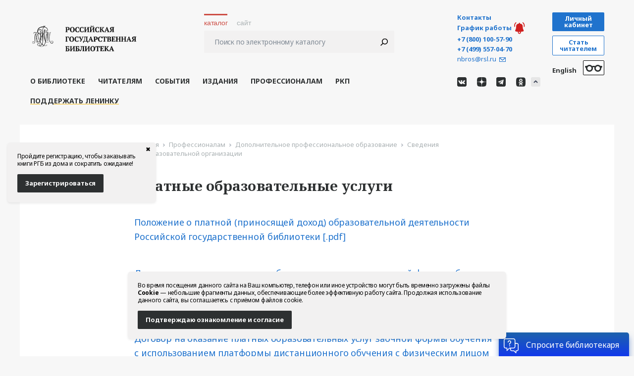

--- FILE ---
content_type: text/html; charset=UTF-8
request_url: https://www.rsl.ru/ru/2professionals/education/svedeniya-ob-organizaczii/platnyie-obrazovatelnyie-uslugi
body_size: 15340
content:



<!DOCTYPE html>
<html lang="ru">
    <head>
        <meta content="text/html; charset=UTF-8" http-equiv="Content-Type">
<meta name="viewport" id="viewport">
<meta name="yandex-verification" content="2c768b9e08346ae6" />
<script>var IsArtefactWidget = false;
var Ismobile = (/iphone|ipod|android|blackberry|opera|mini|windows\sce|palm|smartphone|iemobile/i.test(navigator.userAgent.toLowerCase()));
var Istablet = (/ipad|android|android 3.0|xoom|sch-i800|playbook|tablet|kindle/i.test(navigator.userAgent.toLowerCase()));
(function (doc) {
	var viewport = document.getElementById('viewport');
	if (Ismobile) {
		viewport.setAttribute("content", "width=device-width, initial-scale=1.0, maximum-scale=1.0, user-scalable=no");
	} else {
		viewport.setAttribute("content", "width=1280");
	}
}(document));</script>

<link type="text/css" rel="stylesheet" href="/css/bootstrap.min.css">
<link type="text/css" rel="stylesheet" href="/css/flexslider.css?v=7" />
<link type="text/css" rel="stylesheet" href="/css/main-new.css?v=34" />
<link type="text/css" rel="stylesheet/less" href="/css/contrast.less">
<link type="text/css" rel="stylesheet" href="/css/mobile.css?v=14" />

<link type="image/x-icon" rel="shortcut icon" href="/photo/favicon.png" />

<script type="text/javascript" src="/js/jquery.js"></script>
<script type="text/javascript" src="/js/jquery.flexslider.js"></script>
<script type="text/javascript" src="/js/readmore.js"></script>
<script type="text/javascript" src="/js/lightbox.js"></script>
<script type="text/javascript" src="/js/bootstrap.min.js"></script>
<script type="text/javascript" src="/js/main-new.js?v=7"></script>
<script type="text/javascript" src="/js/less.js"></script>

<title>Платные образовательные услуги</title>

<!-- Global site tag (gtag.js) - Google Analytics -->
<script async src="https://www.googletagmanager.com/gtag/js?id=UA-145294945-3"></script>
<script>
  window.dataLayer = window.dataLayer || [];
  function gtag(){dataLayer.push(arguments);}
  gtag('js', new Date());

  gtag('config', 'UA-145294945-3');
</script>
<!-- Global site tag (gtag.js) - Google Analytics -->
<script async src="https://www.googletagmanager.com/gtag/js?id=G-7NHCCWGLJY"></script>
<script>
  window.dataLayer = window.dataLayer || [];
  function gtag(){dataLayer.push(arguments);}
  gtag('js', new Date());

  gtag('config', 'G-7NHCCWGLJY');
</script>

        <link rel="icon" href="/favicon.ico" type="image/vnd.microsoft.icon" />
        <base href="https://www.rsl.ru/">
        <meta name="yandex-verification" content="be4e1dd4d020a800" />
        

        
        <!--<script src="https://widget.tiwo.ru/loader/loader.js.php"></script>-->
        <script type="text/javascript">
			$(window).load(function() {
			    const notificationText = document.querySelector('#schedule_notification p')
			    const notificationWrapper = document.querySelector('#schedule_notification') 
			    const notificationIcon = document.querySelector('#schedule_icon')
			    const notificationClose = document.querySelector('#schedule_notification_close')
			    
			    if (notificationText.innerText.replace(/\s/g, '').length) {
			        notificationClose.addEventListener('click', (e) => {
			             notificationWrapper.style.opacity = '0'
			                setTimeout(() => {
			                    notificationWrapper.style.display = 'none'
			             }, 310)
			        })
			        
			        notificationIcon.addEventListener('click', (e) => {
			            notificationWrapper.style.display = 'block'
			            setTimeout(() => {
			                    notificationWrapper.style.opacity = '1'
			            }, 100)
			            
			            setTimeout(() => {
			                notificationWrapper.style.opacity = '0'
			                setTimeout(() => {
			                    notificationWrapper.style.display = 'none'
			                }, 310)
			            }, 10000)
			        })
			    } else {
			        notificationWrapper.style.display = 'none'
			        notificationIcon.style.display = 'none'
			    }
			    console.debug(notificationWrapper.innerText.length)
			});
		</script>
		<style>
		    #schedule_notification {
		        display: none;
		        background: rgba(208,32,31,1);
		        color: white;
		        padding: 15px;
		        border-radius: 15px;
		        position: fixed;
		        right: 5%;
		        top: 5%;
		        max-width: 350px;
		        z-index: 1000;
		        transition: .3s;
		        opacity: 0;
		    }
		    
		    #schedule_notification > p, #schedule_notification > p *{
		        color: white !important;
		        margin-bottom: 0;
		    }
		    
		    #schedule_notification_close {
		        position: absolute;
		        top: 5px;
		        right: 5px;
		        background: none;
		        border: none;
		    }
		</style>
		
		<meta name="proculture-verification" content="b58a0b66c1408f61e796ead2b27af1bc" />
		<script async src="https://culturaltracking.ru/static/js/spxl.js?pixelId=33021" data-pixel-id="33021"></script>
		<!--<script src="/js/pure-snow/pure-snow.js" defer></script>-->
		<!-- <link rel="stylesheet" href="/js/pure-snow/style.css"> -->
    
    <style>
        /*.page-title, .content-block {
            margin-left: 160px;
            margin-right: 160px;
        }*/
    </style>


    <link rel="stylesheet" href="/css/social-likes_birman.css">
    <script type="text/javascript" src="/js/social-likes.min.js"></script>
    <script type="text/javascript" src="/js/social-buttons.js"></script>

</head>
    <body id="template_22">
        <!--<div id="snow" data-count="400"></div>-->
        <!--Колокольчик-1, текст. Можно не скрывать его - достаточно скрыть графику. Ссылки выделять п/ж-->
      <div id="schedule_notification">
	        <button id="schedule_notification_close">
	        </button>

<!--<p><strong>24 ноября</strong> в&nbsp;Библиотеке санитарный день. Все читальные залы будут закрыты, кроме зала РГБ в ЕМиЦТ.</p></br>-->

<p><u><a href="ru/4readers/rooms/nior" target="_blanc">Читальный зал отдела рукописей</a></u> (Румянцевский зал) не&nbsp;работает до&nbsp;особого распоряжения.</br></br>


<!--<p><strong>В декабре и&nbsp;январе</strong> в&nbsp;расписание читального зала&nbsp;РГБ в&nbsp;ЕМиЦТ внесены изменения. <u><a href="ru/4readers/rooms/emict" target="_blanc">Подробнее</a></u></p>-->

</div>

<!--<p>В расписание читального зала&nbsp;РГБ в&nbsp;Еврейском музее и&nbsp;центре толерантности внесены изменения. <strong><a href="ru/4readers/rooms/emict" target="_blanc">Подробнее</a></strong></p>-->

	    <!--Конец колокольчика-1. Графика включается ниже!-->
	    
	    	    <!--Полоска. П/ж и классы не работают, теги абзаца не ставить-->
	    	    
<!--<div class="urgent-bar">
      24 ноября в Библиотеке санитарный день</div>-->
         
         <!-- Конец полоски -->


        <a href="ru/4readers/virtualnaya-spravochnaya-sluzhba" target="_blank" class="chat-wrapper">Спросите библиотекаря</a>
        <div id="wrapper" class="container-fluid center">
            <input type="hidden" value="platnyie-obrazovatelnyie-uslugi" class="url" />
            
                <!-- /// -->
                <div class="mobile-nav">
                    <div class="mobile-nav__hamburger"></div>
                    <a href="/" class="mobile-nav__logo"></a>
                    <div class="mobile-nav__search"></div>
                </div>
                <div class="mobile-menu" style="display: none;">
                    <div class="mobile-search" style="display: none">

                        <!--<div class="find floatLeft">
                            <div class="find_area_box">
                                <img src="/photo/clear.png" class="clear">
                                <input type="text" class="find_area form-control" placeholder="Поиск по электронному каталогу">
                            </div>
                            <input type="submit" hidden="hidden" value="Найти" class="find_submit btn btn-primary">
                        </div>
                        <div class="col-lg-9 col-md-9 col-sm-9 col-xs-9 paddingRight check_box_menu">
                            <label class="check_box">
                                <input type="radio" value="1" checked="" id="check_el_lib" style="float: left;margin: 3px 4px 0 0;" name="radio[]">
                                <span class="checkbox-text-el-lib">каталог</span>
                            </label>
                            <label class="check_box">
                                <input type="radio" value="1" id="check_site_search" style="margin: 3px 4px 0 0;" name="radio[]">
                                <span>сайт</span>
                            </label>
                            <label class="check_box">
                                <input type="radio" value="1" id="check_aleph_search" style="margin: 3px 4px 0 0;" name="radio[]">
                                <span>aleph</span>
                            </label>
                        </div>-->

                    </div>
                    <div class="mobile-oauth">
                        <a class="btn btn-primary label-login" href="https://passport.rusneb.ru/auth/realms/RSL/protocol/openid-connect/auth?response_type=code&redirect_uri=https%3A%2F%2Fwww.rsl.ru%2Flogin&client_id=rsl.ru&scope=rsl_udb_profile+openid"><b>Личный кабинет</b></a><a class="btn btn-primary label-reader" href="https://passport.rusneb.ru/auth/realms/RSL/login-actions/registration?client_id=rsl.ru&tab_id=PdllwtTbZUY">Стать читателем</a>
                        
                        <!--<a class="btn btn-primary label-login" href="https://passport.rusneb.ru/auth/realms/RSL/protocol/openid-connect/auth?response_type=code&redirect_uri=https%3A%2F%2Fwww.rsl.ru%2F&client_id=rsl.ru&scope=rsl_udb_profile+openid">Личный кабинет</a>-->
                        <a class="btn btn-primary label-reader" href="https://passport.rusneb.ru/auth/realms/RSL/login-actions/registration?client_id=cabinet&tab_id=LuLolLhdNh8">Стать читателем</a>
                        
                       <!-- <a href="https://forms.yandex.ru/cloud/63c93e15eb614690216aec5e/" target="_blank"><img src="https://www.rsl.ru/photo/button-opros23jan.svg"></a>-->
                    </div>
                    <ul>
                        <li>
                            <a href="ru/about/">О библиотеке</a>
                        </li>
                        <li>
                            <a href="ru/4readers/">Читателям</a>
                        </li>
                        <li>
                            <a href="ru/events/">События</a>
                        </li>
                        <li>
                            <a href="ru/nauka/editions/">Издания</a>
                        </li>
                        <li>
                            <a href="ru/2professionals/">Профессионалам</a><br>
                        </li>
                        <li>
                            <a href="https://www.rsl.ru/ru/rkp/">РКП</a><br>
                        </li>
                        <li>
                            <a style="text-decoration: underline; text-decoration-color: #F1B70E;" href="https://patron.rsl.ru/?main_mob" target="_blank">Поддержать Ленинку</a>
                        </li>
                    </ul>
                    <div class="mobile-hours">
                        <span class="number"><a href="tel:+7 (800) 100-57-90"><nobr>+7 (800) 100-57-90</nobr></a></span>
                        <br>
                        <span class="number"><a href="tel:+7 (499) 557-04-70"><nobr>+7 (499) 557-04-70</nobr></a></span>
                        <!--<span class="note">Звонок по России бесплатный</span>-->
                    </div>
                    <div class="mobile-socials">
                        <a href="http://vk.com/leninka_ru" class="social-btn social-btn-vk" title="Вконтакте" target="_blank"></a>
                        <a href="https://zen.yandex.ru/leninka" class="social-btn social-btn-dzen" title="Яндекс.Дзен" target="_blank"></a>
                         <a href="https://t.me/leninka_ru" class="social-btn social-btn-tg" title="Telegram" target="_blank"></a>
                         <a href="https://leninka-ru.livejournal.com/" class="social-btn social-btn-lj" title="Livejournal" target="_blank"></a>
                         <a href="https://www.tripadvisor.ru/Attraction_Review-g298484-d573181-Reviews-Russian_State_Library-Moscow_Central_Russia.html" class="social-btn social-btn-tripadvisor" title="Tripadvisor" target="_blank"></a>
                         <a href="https://www.flickr.com/photos/leninka/albums" class="social-btn social-btn-flickr" title="Flickr" target="_blank"></a>
                         <a href="http://www.youtube.com/user/RussianStateLibrary" class="social-btn social-btn-youtube" title="Youtube" target="_blank"></a>
                         <a href="https://ok.ru/leninka" class="social-btn social-btn-odk" title="Odnoklassniki" target="_blank"></a>
                    </div>
                </div>

                <!-- /// -->
                <div id="header" class="container-fluid col-lg-12 col-md-12 col-sm-12 col-xs-12 center">
                    <div class="headerLeft" id="logoBlock">
                        <a href="https://www.rsl.ru/"><img src="/photo/rsl-logo.png" class="logo" id="logoImage"></a>
                        <a href="/" title ="На главную"><img src="photo/rsl.png" class="logoName_block"></a>

                        <!--<div id="servicesMenu" style="display: none; position: absolute; z-index: 1000; top: 192px; margin: 0px; left: 7px; border: 2px solid rgb(136, 136, 136); box-shadow: rgba(50, 50, 50, 0.74902) 5px 5px 9px; text-align: left; background-color: rgb(250, 250, 250);"><div id="servicesMenuArrowUp" style="width: 0px; height: 0px; border-left-width: 10px; border-left-style: solid; border-left-color: transparent; border-right-width: 10px; border-right-style: solid; border-right-color: transparent; border-bottom-width: 10px; border-bottom-style: solid; border-bottom-color: rgb(136, 136, 136); position: absolute; top: -12px; left: 50px; margin: 0px;"></div><div id="servicesMenuMain" style="float: left; background-color: rgb(241, 241, 241);"><a data-site="rsl.ru" href="http://rsl.ru" style="display: block; height: 50px; padding: 0px 15px; color: rgb(180, 78, 73); font-weight: bold; text-decoration: none; font-size: 13px; font-family: arial, sans-serif; line-height: 50px;"><span style="display: inline-block; width: 36px; height: 36px; margin-right: 5px; vertical-align: middle; background: url(&quot;http://search.rsl.ru/i/services/servicesSprite.png&quot;) 0px 0px;"></span>Официальный сайт</a><div class="separator" style="height: 0px; border-top-width: 1px; border-top-style: solid; border-top-color: rgb(198, 198, 198); border-bottom-width: 1px; border-bottom-style: solid; border-bottom-color: white;"></div><a data-site="rsl.ru/vs" href="http://www.rsl.ru/ru/vs" style="display: block; height: 50px; padding: 0px 15px; color: rgb(51, 51, 51); font-weight: bold; text-decoration: none; font-size: 13px; font-family: arial, sans-serif; line-height: 50px;"><span style="display: inline-block; width: 36px; height: 36px; margin-right: 5px; vertical-align: middle; background: url(&quot;http://search.rsl.ru/i/services/servicesSprite.png&quot;) -144px 0px;"></span>Виртуальная справочная</a><div class="separator" style="height: 0px; border-top-width: 1px; border-top-style: solid; border-top-color: rgb(198, 198, 198); border-bottom-width: 1px; border-bottom-style: solid; border-bottom-color: white;"></div><a data-site="search.rsl.ru" href="http://search.rsl.ru" style="display: block; height: 50px; padding: 0px 15px; color: rgb(51, 51, 51); font-weight: bold; text-decoration: none; font-size: 13px; font-family: arial, sans-serif; line-height: 50px;"><span style="display: inline-block; width: 36px; height: 36px; margin-right: 5px; vertical-align: middle; background: url(&quot;http://search.rsl.ru/i/services/servicesSprite.png&quot;) -36px 0px;"></span>Поиск книг и документов</a><div class="separator" style="height: 0px; border-top-width: 1px; border-top-style: solid; border-top-color: rgb(198, 198, 198); border-bottom-width: 1px; border-bottom-style: solid; border-bottom-color: white;"></div><a data-site="udo.rsl.ru" href="http://udo.rsl.ru" style="display: block; height: 50px; padding: 0px 15px; color: rgb(51, 51, 51); font-weight: bold; text-decoration: none; font-size: 13px; font-family: arial, sans-serif; line-height: 50px;"><span style="display: inline-block; width: 36px; height: 36px; margin-right: 5px; vertical-align: middle; background: url(&quot;http://search.rsl.ru/i/services/servicesSprite.png&quot;) -180px 0px;"></span>Дополнительное обслуживание</a><div class="separator" style="height: 0px; border-top-width: 1px; border-top-style: solid; border-top-color: rgb(198, 198, 198); border-bottom-width: 1px; border-bottom-style: solid; border-bottom-color: white;"></div><a data-site="store.rsl.ru" href="http://store.rsl.ru" style="display: block; height: 50px; padding: 0px 15px; color: rgb(51, 51, 51); font-weight: bold; text-decoration: none; font-size: 13px; font-family: arial, sans-serif; line-height: 50px;"><span style="display: inline-block; width: 36px; height: 36px; margin-right: 5px; vertical-align: middle; background: url(&quot;http://search.rsl.ru/i/services/servicesSprite.png&quot;) -108px 0px;"></span>Интернет-магазин услуг</a><div class="separator" style="height: 0px; border-top-width: 1px; border-top-style: solid; border-top-color: rgb(198, 198, 198); border-bottom-width: 1px; border-bottom-style: solid; border-bottom-color: white;"></div><a data-site="presentation.rsl.ru" href="http://presentation.rsl.ru" style="display: block; height: 50px; padding: 0px 15px; color: rgb(51, 51, 51); font-weight: bold; text-decoration: none; font-size: 13px; font-family: arial, sans-serif; line-height: 50px;"><span style="display: inline-block; width: 36px; height: 36px; margin-right: 5px; vertical-align: middle;"></span>Виртуальные выставки</a></div></div>
-->
                    </div>
                    <div class="headerRight">
                        <div class="phoneNumber">
                            <div class="header_phone_column">
                                <a href="ru/about/contacts/" class="header-opening-hours-link">
                                    Контакты 
                                </a>
                                <br />
                                <a href="ru/4readers/schedules/" class="header-opening-hours-link">
                                    График работы
                                </a>
                                <!--Колокольчик-2, графика-->
                           <img width="24px" height="24px" src="https://www.rsl.ru/_files/notification.svg" id="schedule_icon">
                                <!--Конец колокольчика-2-->
                                <br /> 
                                <span class="number"><a href="tel:+7 (800) 100-57-90"><nobr>+7 (800) 100-57-90</nobr></a></span>
                                <br>
                                <span class="number"><a href="tel:+7 (499) 557-04-70"><nobr>+7 (499) 557-04-70</nobr></a></span>
                                <br>
                                <a href="mailto:nbros@rsl.ru?subject=Официальный запрос в РГБ&body=Здравствуйте, дорогая дирекция!" class="reference-mail">nbros@rsl.ru</a>
                                <!--<span class="note">Звонок по России<br>бесплатный</span>-->
                                <div class="header_socials_wrapper">
                                    <a href="http://vk.com/leninka_ru" class="social-btn social-btn-vk" title="Вконтакте" target="_blank"></a>
                                    <a href="https://zen.yandex.ru/leninka" class="social-btn social-btn-dzen" title="Яндекс.Дзен" target="_blank"></a>
                                    <a href="https://t.me/leninka_ru" class="social-btn social-btn-tg" title="Telegram" target="_blank"></a>
                                    <a href="https://ok.ru/leninka" class="social-btn social-btn-odk" title="Odnoklassniki" target="_blank"></a>
                                    <div class="header_socials_more js_open_popup"></div>
                                    <div class="popup_box">
                                        <a href="http://leninka-ru.livejournal.com/" class="social-btn social-btn-lj" title="Livejournal" target="_blank"></a>
                                        <a href="http://www.tripadvisor.ru/Attraction_Review-g298484-d573181-Reviews-Russian_State_Library-Moscow_Central_Russia.html" class="social-btn social-btn-tripadvisor" title="Tripadvisor" target="_blank"></a>
                                        <a href="https://www.flickr.com/photos/leninka/albums" class="social-btn social-btn-flickr" title="Flickr" target="_blank"></a>
                                        <a href="http://www.youtube.com/user/RussianStateLibrary" class="social-btn social-btn-youtube" title="Youtube" target="_blank"></a>
                                    </div>
                                </div>
                            </div>
                            <div style="display: inline-block; vertical-align: top;position: relative;">
                                
                                <a class="btn btn-primary label-login" href="https://passport.rusneb.ru/auth/realms/RSL/protocol/openid-connect/auth?response_type=code&redirect_uri=https%3A%2F%2Fwww.rsl.ru%2Flogin&client_id=rsl.ru&scope=rsl_udb_profile+openid"><b>Личный кабинет</b></a><a class="btn btn-primary label-reader" href="https://passport.rusneb.ru/auth/realms/RSL/login-actions/registration?client_id=rsl.ru&tab_id=PdllwtTbZUY">Стать читателем</a>
                                <!--
                                <a class="btn btn-primary label-login" href="https://passport.rusneb.ru/auth/realms/RSL/protocol/openid-connect/auth?response_type=code&redirect_uri=https%3A%2F%2Fwww.rsl.ru%2F&client_id=rsl.ru&scope=rsl_udb_profile+openid">Личный кабинет</a>-->
                                <a class="btn btn-primary label-reader" style="display: block;" href="https://www.rsl.ru/ru/4readers/how-to-join">
                                    Стать читателем
                                    </a>
                                
                                
                                <!--<a href="ru/2professionals/education/svedeniya-ob-organizaczii/platnyie-obrazovatelnyie-uslugi#" class="contrast_version">aA</a>-->
                                <!--<a href="https://forms.yandex.ru/cloud/63c93e15eb614690216aec5e/" target="_blank"><img src="https://www.rsl.ru/photo/button-opros23jan.svg"></a><br>-->
                                <a href="ru/2professionals/education/svedeniya-ob-organizaczii/platnyie-obrazovatelnyie-uslugi#" class="contrast_version">
                                    
                                    <svg width="35px" height="14px" viewBox="0 0 35 14" version="1.1" xmlns="http://www.w3.org/2000/svg" xmlns:xlink="http://www.w3.org/1999/xlink">
                                        <g id="Global-/-#Header-Copy" transform="translate(-1286.000000, -193.000000)" fill="#2d3031">
                                            <path d="M1311.95455,193 C1313.98312,193 1315.81146,193.851803 1317.09699,195.215052 C1317.36821,195.077493 1317.67506,195 1318,195 L1319,195 C1320.10457,195 1321,195.895431 1321,197 C1321,198.104569 1320.10457,199 1319,199 L1318.92865,198.999992 C1318.97567,199.326597 1319,199.660476 1319,200 C1319,203.865993 1315.84564,207 1311.95455,207 C1308.06345,207 1304.90909,203.865993 1304.90909,200 C1304.90909,199.315579 1305.00795,198.6541 1305.19227,198.028891 C1304.67613,197.793848 1304.1033,197.66356 1303.50041,197.66356 C1302.89713,197.66356 1302.32395,197.794016 1301.80691,198.028578 C1301.99215,198.654805 1302.09091,199.315944 1302.09091,200 C1302.09091,203.865993 1298.93655,207 1295.04545,207 C1291.15436,207 1288,203.865993 1288,200 C1288,199.660476 1288.02433,199.326597 1288.07135,198.999992 L1288,199 C1286.89543,199 1286,198.104569 1286,197 C1286,195.895431 1286.89543,195 1288,195 L1289,195 C1289.32494,195 1289.63179,195.077493 1289.90306,195.215007 C1291.18854,193.851803 1293.01688,193 1295.04545,193 C1297.24068,193 1299.20142,193.997504 1300.49354,195.561194 C1301.40223,195.11656 1302.42249,194.866667 1303.50041,194.866667 C1304.57768,194.866667 1305.59736,195.11626 1306.50609,195.56143 C1307.79858,193.997504 1309.75932,193 1311.95455,193 Z M1295.04545,195.8 C1292.7108,195.8 1290.81818,197.680404 1290.81818,200 C1290.81818,202.319596 1292.7108,204.2 1295.04545,204.2 C1297.38011,204.2 1299.27273,202.319596 1299.27273,200 C1299.27273,197.680404 1297.38011,195.8 1295.04545,195.8 Z M1311.95455,195.8 C1309.61989,195.8 1307.72727,197.680404 1307.72727,200 C1307.72727,202.319596 1309.61989,204.2 1311.95455,204.2 C1314.2892,204.2 1316.18182,202.319596 1316.18182,200 C1316.18182,197.680404 1314.2892,195.8 1311.95455,195.8 Z" id="Combined-Shape"></path>
                                        </g>                                        
                                    </svg>
                                </a>
                                
                                
                              

                                <div class="lang">
                                    <!-- <img src="/css/images/ppll.svg"> <br><br> -->
                                    <a href="/en">English</a>
                                </div>
                            </div>
                            
                               
                        </div>
                        <div class="global-search">
                            <div class="col-lg-9 col-md-9 col-sm-9 col-xs-9 paddingRight check_box_menu">
                                <label class="check_box">
                                    <input type="radio" value="1" checked="" id="check_el_lib" style="float: left;margin: 3px 4px 0 0;" name="radio[]">
                                    <span class="checkbox-text-el-lib">каталог</span>
                                </label>
                                <label class="check_box">
                                    <input type="radio" value="1" id="check_site_search" style="margin: 3px 4px 0 0;" name="radio[]">
                                    <span>сайт</span>
                                </label>
                                <!--
                                <label class="check_box">
                                    <input type="radio" value="1" id="check_aleph_search" style="margin: 3px 4px 0 0;" name="radio[]">
                                    <span>aleph</span>
                                </label>
                                -->
                            </div>
                            <div class="find floatLeft">
                                <div class="find_area_box">
                                    <div class="clear"></div>
                                    <input type="text" class="find_area form-control" placeholder="Поиск по электронному каталогу">
                                </div>
                                <input type="submit" value="" class="find_submit btn btn-primary">
                            </div>
                        </div>
                    </div>
                </div>
                <div id="menuWrapper">
                    <ul class="menu center">
                        <li class="col-lg-2 col-md-2 col-sm-2 col-xs-2 menu_item" style="width:20%;margin-right:0;">
                            <a href="ru/about/" class="btn col-lg-12 col-md-12 col-sm-12 col-xs-12 large menu_href" id="about">О библиотеке</a>
                            <ul class="col-lg-12 col-md-12 col-sm-12 col-xs-12 local_menu menu_about">
                                <li class="col-lg-12 col-md-12 col-sm-12 col-xs-12 paddingRight0" style="width:100%;">
    <a  href="ru/about/history/" class="menu_href btn btn-link col-lg-12 col-md-12 col-sm-12 col-xs-12 paddingRight0 paddingLeft0 textAlignLeft" id="history" style="width:100%;">История РГБ</a>
</li>

<li class="col-lg-12 col-md-12 col-sm-12 col-xs-12 paddingRight0" style="width:100%;">
    <a  href="ru/about/funds/" class="menu_href btn btn-link col-lg-12 col-md-12 col-sm-12 col-xs-12 paddingRight0 paddingLeft0 textAlignLeft" id="funds" style="width:100%;">Фонды</a>
</li>

<li class="col-lg-12 col-md-12 col-sm-12 col-xs-12 paddingRight0" style="width:100%;">
    <a  href="ru/about/projects/" class="menu_href btn btn-link col-lg-12 col-md-12 col-sm-12 col-xs-12 paddingRight0 paddingLeft0 textAlignLeft" id="projects" style="width:100%;">Проекты</a>
</li>

<li class="col-lg-12 col-md-12 col-sm-12 col-xs-12 paddingRight0" style="width:100%;">
    <a  href="ru/about/partners/" class="menu_href btn btn-link col-lg-12 col-md-12 col-sm-12 col-xs-12 paddingRight0 paddingLeft0 textAlignLeft" id="partners" style="width:100%;">Партнёры</a>
</li>

<li class="col-lg-12 col-md-12 col-sm-12 col-xs-12 paddingRight0" style="width:100%;">
    <a  href="ru/about/documents/" class="menu_href btn btn-link col-lg-12 col-md-12 col-sm-12 col-xs-12 paddingRight0 paddingLeft0 textAlignLeft" id="documents" style="width:100%;">Документы</a>
</li>

<li class="col-lg-12 col-md-12 col-sm-12 col-xs-12 paddingRight0" style="width:100%;">
    <a  href="ru/about/contacts/" class="menu_href btn btn-link col-lg-12 col-md-12 col-sm-12 col-xs-12 paddingRight0 paddingLeft0 textAlignLeft" id="contacts" style="width:100%;">Контакты</a>
</li>

                            </ul>
                        </li>
                        <li class="col-lg-2 col-md-2 col-sm-2 col-xs-2 menu_item" style="width:20%;margin-right:0;">
                            <a href="ru/4readers/" class="menu_href btn col-lg-12 col-md-12 col-sm-12 col-xs-12 large" id="dlya-chitateley">Читателям</a>
                            <ul class="col-lg-12 col-md-12 col-sm-12 col-xs-12 local_menu menu_readers">
                                <li class="col-lg-12 col-md-12 col-sm-12 col-xs-12 paddingRight0" style="width:100%;">
    <a  href="ru/4readers/services/kafeterii-rgb" class="menu_href btn btn-link col-lg-12 col-md-12 col-sm-12 col-xs-12 paddingRight0 paddingLeft0 textAlignLeft" id="kafeterii-rgb" style="width:100%;">Кафетерии</a>
</li>

<li class="col-lg-12 col-md-12 col-sm-12 col-xs-12 paddingRight0" style="width:100%;">
    <a  href="ru/4readers/how-to-join" class="menu_href btn btn-link col-lg-12 col-md-12 col-sm-12 col-xs-12 paddingRight0 paddingLeft0 textAlignLeft" id="how-to-join" style="width:100%;">Как записаться</a>
</li>

<li class="col-lg-12 col-md-12 col-sm-12 col-xs-12 paddingRight0" style="width:100%;">
    <a  href="ru/4readers/schedules/" class="menu_href btn btn-link col-lg-12 col-md-12 col-sm-12 col-xs-12 paddingRight0 paddingLeft0 textAlignLeft" id="schedules" style="width:100%;">График работы</a>
</li>

<li class="col-lg-12 col-md-12 col-sm-12 col-xs-12 paddingRight0" style="width:100%;">
    <a  href="ru/4readers/kak-zakazat-i-poluchit" class="menu_href btn btn-link col-lg-12 col-md-12 col-sm-12 col-xs-12 paddingRight0 paddingLeft0 textAlignLeft" id="kak-zakazat-i-poluchit" style="width:100%;">Как заказать и&nbsp;получить издания</a>
</li>

<li class="col-lg-12 col-md-12 col-sm-12 col-xs-12 paddingRight0" style="width:100%;">
    <a  href="ru/4readers/rooms/" class="menu_href btn btn-link col-lg-12 col-md-12 col-sm-12 col-xs-12 paddingRight0 paddingLeft0 textAlignLeft" id="rooms" style="width:100%;">Читальные залы</a>
</li>

<li class="col-lg-12 col-md-12 col-sm-12 col-xs-12 paddingRight0" style="width:100%;">
    <a  href="ru/4readers/catalogues/" class="menu_href btn btn-link col-lg-12 col-md-12 col-sm-12 col-xs-12 paddingRight0 paddingLeft0 textAlignLeft" id="catalogues" style="width:100%;">Каталоги</a>
</li>

<li class="col-lg-12 col-md-12 col-sm-12 col-xs-12 paddingRight0" style="width:100%;">
    <a target="_blank" href="ru/4readers/sur/" class="menu_href btn btn-link col-lg-12 col-md-12 col-sm-12 col-xs-12 paddingRight0 paddingLeft0 textAlignLeft" id="sur" style="width:100%;">Электронные ресурсы</a>
</li>

<li class="col-lg-12 col-md-12 col-sm-12 col-xs-12 paddingRight0" style="width:100%;">
    <a  href="ru/4readers/virtualnaya-spravochnaya-sluzhba" class="menu_href btn btn-link col-lg-12 col-md-12 col-sm-12 col-xs-12 paddingRight0 paddingLeft0 textAlignLeft" id="virtualnaya-spravochnaya-sluzhba" style="width:100%;">Виртуальная справочная служба</a>
</li>

<li class="col-lg-12 col-md-12 col-sm-12 col-xs-12 paddingRight0" style="width:100%;">
    <a  href="ru/4readers/virtualnyij-chitalnyij-zal" class="menu_href btn btn-link col-lg-12 col-md-12 col-sm-12 col-xs-12 paddingRight0 paddingLeft0 textAlignLeft" id="virtualnyij-chitalnyij-zal" style="width:100%;">Виртуальные читальные залы</a>
</li>

<li class="col-lg-12 col-md-12 col-sm-12 col-xs-12 paddingRight0" style="width:100%;">
    <a  href="ru/4readers/services/" class="menu_href btn btn-link col-lg-12 col-md-12 col-sm-12 col-xs-12 paddingRight0 paddingLeft0 textAlignLeft" id="services" style="width:100%;">Услуги</a>
</li>

<li class="col-lg-12 col-md-12 col-sm-12 col-xs-12 paddingRight0" style="width:100%;">
    <a target="_blank" href="ru/4readers/usloviya-komforta-v-chitalnyix-zalax-rgb" class="menu_href btn btn-link col-lg-12 col-md-12 col-sm-12 col-xs-12 paddingRight0 paddingLeft0 textAlignLeft" id="usloviya-komforta-v-chitalnyix-zalax-rgb" style="width:100%;">Условия комфорта в&nbsp;читальных залах</a>
</li>

<li class="col-lg-12 col-md-12 col-sm-12 col-xs-12 paddingRight0" style="width:100%;">
    <a  href="ru/4readers/magazin-rgb" class="menu_href btn btn-link col-lg-12 col-md-12 col-sm-12 col-xs-12 paddingRight0 paddingLeft0 textAlignLeft" id="magazin-rgb" style="width:100%;">Магазины</a>
</li>

<li class="col-lg-12 col-md-12 col-sm-12 col-xs-12 paddingRight0" style="width:100%;">
    <a  href="ru/4readers/faq/" class="menu_href btn btn-link col-lg-12 col-md-12 col-sm-12 col-xs-12 paddingRight0 paddingLeft0 textAlignLeft" id="faq" style="width:100%;">Вопросы и ответы</a>
</li>

<li class="col-lg-12 col-md-12 col-sm-12 col-xs-12 paddingRight0" style="width:100%;">
    <a  href="ru/4readers/grafik-priema" class="menu_href btn btn-link col-lg-12 col-md-12 col-sm-12 col-xs-12 paddingRight0 paddingLeft0 textAlignLeft" id="grafik-priema" style="width:100%;">График личного приёма генеральным директором РГБ и&nbsp;его заместителями</a>
</li>

                            </ul>
                        </li>
                        <li class="col-lg-2 col-md-2 col-sm-2 col-xs-2 menu_item" style="width:20%;margin-right:0;">
                            <a href="ru/events/" class="menu_href btn col-lg-12 col-md-12 col-sm-12 col-xs-12 large" id="events">События</a>
                            <ul class="col-lg-12 col-md-12 col-sm-12 col-xs-12 local_menu menu_events">
                                <li class="col-lg-12 col-md-12 col-sm-12 col-xs-12 paddingRight0" style="width:100%;">
    <a  href="ru/events/afisha/" class="menu_href btn btn-link col-lg-12 col-md-12 col-sm-12 col-xs-12 paddingRight0 paddingLeft0 textAlignLeft" id="afisha" style="width:100%;">Афиша</a>
</li>

<li class="col-lg-12 col-md-12 col-sm-12 col-xs-12 paddingRight0" style="width:100%;">
    <a  href="ru/events/halls/" class="menu_href btn btn-link col-lg-12 col-md-12 col-sm-12 col-xs-12 paddingRight0 paddingLeft0 textAlignLeft" id="halls" style="width:100%;">Площадки</a>
</li>

<li class="col-lg-12 col-md-12 col-sm-12 col-xs-12 paddingRight0" style="width:100%;">
    <a target="_blank" href="ru/events/video-playlist" class="menu_href btn btn-link col-lg-12 col-md-12 col-sm-12 col-xs-12 paddingRight0 paddingLeft0 textAlignLeft" id="video-playlist" style="width:100%;">Видео</a>
</li>

<li class="col-lg-12 col-md-12 col-sm-12 col-xs-12 paddingRight0" style="width:100%;">
    <a target="_blank" href="ru/events/ekskursii" class="menu_href btn btn-link col-lg-12 col-md-12 col-sm-12 col-xs-12 paddingRight0 paddingLeft0 textAlignLeft" id="ekskursii" style="width:100%;">Экскурсии</a>
</li>

                            </ul>
                        </li>
                        <li class="col-lg-2 col-md-2 col-sm-2 col-xs-2 menu_item" style="width:20%;margin-right:0;">
                            <a href="ru/nauka/editions/" class="menu_href btn col-lg-12 col-md-12 col-sm-12 col-xs-12 large" id="izdaniya">Издания</a>
                            <ul class="col-lg-12 col-md-12 col-sm-12 col-xs-12 local_menu menu_publications">
                                <li class="col-lg-12 col-md-12 col-sm-12 col-xs-12 paddingRight0" style="width:100%;">
    <a  href="ru/nauka/editions/izdatelstvo-pashkov-dom/" class="menu_href btn btn-link col-lg-12 col-md-12 col-sm-12 col-xs-12 paddingRight0 paddingLeft0 textAlignLeft" id="izdatelstvo-pashkov-dom" style="width:100%;">Издательство «Пашков дом»</a>
</li>

<li class="col-lg-12 col-md-12 col-sm-12 col-xs-12 paddingRight0" style="width:100%;">
    <a  href="ru/nauka/editions/magazines-rgb/" class="menu_href btn btn-link col-lg-12 col-md-12 col-sm-12 col-xs-12 paddingRight0 paddingLeft0 textAlignLeft" id="magazines-rgb" style="width:100%;">Журналы РГБ</a>
</li>

<li class="col-lg-12 col-md-12 col-sm-12 col-xs-12 paddingRight0" style="width:100%;">
    <a  href="ru/nauka/editions/bibliography-editions/" class="menu_href btn btn-link col-lg-12 col-md-12 col-sm-12 col-xs-12 paddingRight0 paddingLeft0 textAlignLeft" id="bibliography-editions" style="width:100%;">Библиографические издания</a>
</li>

<li class="col-lg-12 col-md-12 col-sm-12 col-xs-12 paddingRight0" style="width:100%;">
    <a  href="ru/nauka/editions/letopisi" class="menu_href btn btn-link col-lg-12 col-md-12 col-sm-12 col-xs-12 paddingRight0 paddingLeft0 textAlignLeft" id="letopisi" style="width:100%;">Государственные библиографические указатели («летописи»)</a>
</li>

                            </ul>
                        </li>
                        <li class="col-lg-2 col-md-2 col-sm-2 col-xs-2 menu_item" style="width:20%;margin-right:0;">
                            <a href="ru/2professionals/" class="menu_href btn col-lg-12 col-md-12 col-sm-12 col-xs-12 large" id="professionalam">Профессионалам</a>
                            <ul class="col-lg-12 col-md-12 col-sm-12 col-xs-12 local_menu menu_professionals">
                                <li class="col-lg-12 col-md-12 col-sm-12 col-xs-12 paddingRight0" style="width:100%;">
    <a  href="ru/2professionals/knpam-recommend" class="menu_href btn btn-link col-lg-12 col-md-12 col-sm-12 col-xs-12 paddingRight0 paddingLeft0 textAlignLeft" id="knpam-recommend" style="width:100%;">Оцифровка книжных памятников. Информация для библиотек</a>
</li>

<li class="col-lg-12 col-md-12 col-sm-12 col-xs-12 paddingRight0" style="width:100%;">
    <a  href="ru/2professionals/education/" class="menu_href btn btn-link col-lg-12 col-md-12 col-sm-12 col-xs-12 paddingRight0 paddingLeft0 textAlignLeft" id="education" style="width:100%;">Дополнительное профессиональное образование</a>
</li>

<li class="col-lg-12 col-md-12 col-sm-12 col-xs-12 paddingRight0" style="width:100%;">
    <a  href="ru/2professionals/proektyi-upravleniya-obespecheniya-soxrannosti-fondov/" class="menu_href btn btn-link col-lg-12 col-md-12 col-sm-12 col-xs-12 paddingRight0 paddingLeft0 textAlignLeft" id="proektyi-upravleniya-obespecheniya-soxrannosti-fondov" style="width:100%;">Проекты Управления обеспечения сохранности фондов</a>
</li>

<li class="col-lg-12 col-md-12 col-sm-12 col-xs-12 paddingRight0" style="width:100%;">
    <a  href="ru/2professionals/vserossijskij-monitoring-kadrovoj-potrebnosti-v-bibliotechnoj-sfere/" class="menu_href btn btn-link col-lg-12 col-md-12 col-sm-12 col-xs-12 paddingRight0 paddingLeft0 textAlignLeft" id="vserossijskij-monitoring-kadrovoj-potrebnosti-v-bibliotechnoj-sfere" style="width:100%;">Всероссийский мониторинг кадровой потребности в&nbsp;библиотечной сфере</a>
</li>

<li class="col-lg-12 col-md-12 col-sm-12 col-xs-12 paddingRight0" style="width:100%;">
    <a  href="ru/2professionals/ifla-rgb" class="menu_href btn btn-link col-lg-12 col-md-12 col-sm-12 col-xs-12 paddingRight0 paddingLeft0 textAlignLeft" id="ifla-rgb" style="width:100%;">Русскоязычный центр ИФЛА в&nbsp;РГБ</a>
</li>

<li class="col-lg-12 col-md-12 col-sm-12 col-xs-12 paddingRight0" style="width:100%;">
    <a  href="ru/2professionals/vacancy/" class="menu_href btn btn-link col-lg-12 col-md-12 col-sm-12 col-xs-12 paddingRight0 paddingLeft0 textAlignLeft" id="vacancy" style="width:100%;">Вакансии РГБ для научных работников</a>
</li>

<li class="col-lg-12 col-md-12 col-sm-12 col-xs-12 paddingRight0" style="width:100%;">
    <a  href="ru/2professionals/rgb-v-rincz" class="menu_href btn btn-link col-lg-12 col-md-12 col-sm-12 col-xs-12 paddingRight0 paddingLeft0 textAlignLeft" id="rgb-v-rincz" style="width:100%;">РГБ в&nbsp;РИНЦ. Публикационная активность по&nbsp;наукометрическим данным</a>
</li>

<li class="col-lg-12 col-md-12 col-sm-12 col-xs-12 paddingRight0" style="width:100%;">
    <a  href="ru/2professionals/bbk" class="menu_href btn btn-link col-lg-12 col-md-12 col-sm-12 col-xs-12 paddingRight0 paddingLeft0 textAlignLeft" id="bbk" style="width:100%;">Электронный эталон ББК</a>
</li>

<li class="col-lg-12 col-md-12 col-sm-12 col-xs-12 paddingRight0" style="width:100%;">
    <a  href="ru/2professionals/sibid/" class="menu_href btn btn-link col-lg-12 col-md-12 col-sm-12 col-xs-12 paddingRight0 paddingLeft0 textAlignLeft" id="sibid" style="width:100%;">Деятельность по стандартизации</a>
</li>

<li class="col-lg-12 col-md-12 col-sm-12 col-xs-12 paddingRight0" style="width:100%;">
    <a  href="ru/2professionals/uchyonyij-sovet" class="menu_href btn btn-link col-lg-12 col-md-12 col-sm-12 col-xs-12 paddingRight0 paddingLeft0 textAlignLeft" id="uchyonyij-sovet" style="width:100%;">Учёный совет</a>
</li>

<li class="col-lg-12 col-md-12 col-sm-12 col-xs-12 paddingRight0" style="width:100%;">
    <a  href="ru/2professionals/ob-izmeneniyax-v-poryadke-dostavki-obyazatelnyix-ekzemplyarov-dokumentov-v-elektronnoj-forme" class="menu_href btn btn-link col-lg-12 col-md-12 col-sm-12 col-xs-12 paddingRight0 paddingLeft0 textAlignLeft" id="ob-izmeneniyax-v-poryadke-dostavki-obyazatelnyix-ekzemplyarov-dokumentov-v-elektronnoj-forme" style="width:100%;">Об&nbsp;изменениях в&nbsp;порядке доставки обязательных экземпляров документов в&nbsp;электронной форме</a>
</li>

<li class="col-lg-12 col-md-12 col-sm-12 col-xs-12 paddingRight0" style="width:100%;">
    <a  href="ru/2professionals/obshhestvennyij-sovet" class="menu_href btn btn-link col-lg-12 col-md-12 col-sm-12 col-xs-12 paddingRight0 paddingLeft0 textAlignLeft" id="obshhestvennyij-sovet" style="width:100%;">Общественный совет</a>
</li>

<li class="col-lg-12 col-md-12 col-sm-12 col-xs-12 paddingRight0" style="width:100%;">
    <a  href="ru/2professionals/proekt-neb/" class="menu_href btn btn-link col-lg-12 col-md-12 col-sm-12 col-xs-12 paddingRight0 paddingLeft0 textAlignLeft" id="proekt-neb" style="width:100%;">Проект НЭБ</a>
</li>

<li class="col-lg-12 col-md-12 col-sm-12 col-xs-12 paddingRight0" style="width:100%;">
    <a target="_blank" href="ru/2professionals/modelnye-biblioteki" class="menu_href btn btn-link col-lg-12 col-md-12 col-sm-12 col-xs-12 paddingRight0 paddingLeft0 textAlignLeft" id="modelnye-biblioteki" style="width:100%;">Нацпроект «Семья»: модельные библиотеки</a>
</li>

<li class="col-lg-12 col-md-12 col-sm-12 col-xs-12 paddingRight0" style="width:100%;">
    <a  href="ru/2professionals/biblioteki-v-period-borbyi-s-covid-19/" class="menu_href btn btn-link col-lg-12 col-md-12 col-sm-12 col-xs-12 paddingRight0 paddingLeft0 textAlignLeft" id="biblioteki-v-period-borbyi-s-covid-19" style="width:100%;">Библиотеки в&nbsp;период борьбы с&nbsp;COVID-19</a>
</li>

<li class="col-lg-12 col-md-12 col-sm-12 col-xs-12 paddingRight0" style="width:100%;">
    <a  href="ru/2professionals/dissovet" class="menu_href btn btn-link col-lg-12 col-md-12 col-sm-12 col-xs-12 paddingRight0 paddingLeft0 textAlignLeft" id="dissovet" style="width:100%;">Диссертационный совет</a>
</li>

                            </ul>
                        </li>
                        <li class="col-lg-2 col-md-2 col-sm-2 col-xs-2 menu_item" style="width:20%;">
                            <a href="https://www.rsl.ru/ru/rkp/" class="menu_href btn col-lg-12 col-md-12 col-sm-12 col-xs-12 large without__arrow">РКП</a>
                        </li>
                        <li class="col-lg-2 col-md-2 col-sm-2 col-xs-2 menu_item" style="width:20%;margin-top:0;">
                        <a href="https://patron.rsl.ru/?main" target="_blank" class="menu_href btn col-lg-12 col-md-12 col-sm-12 col-xs-12 large without__arrow" style="text-decoration: underline; text-decoration-color: #F1B70E;">Поддержать Ленинку</a>
                        </li>
                    </ul>
                </div>
            </div>
 
            <div id="content" class="col-lg-12 col-md-12 col-sm-12 col-xs-12 center page_platnyie-obrazovatelnyie-uslugi">
                <div id="breadcrumb">
                    <ul class="B_crumbBox"><li class="B_firstCrumb" itemscope="itemscope" itemtype="http://data-vocabulary.org/Breadcrumb"><a class="B_homeCrumb" itemprop="url" rel="Home" href="https://www.rsl.ru/"><span itemprop="title">Главная</span></a></li>
 <span class="crumbSeparator"></span> <li itemscope="itemscope" class="B_crumb" itemtype="http://data-vocabulary.org/Breadcrumb"><a class="B_crumb" itemprop="url" rel="Профессионалам" href="ru/2professionals/"><span itemprop="title">Профессионалам</span></a></li>
 <span class="crumbSeparator"></span> <li itemscope="itemscope" class="B_crumb" itemtype="http://data-vocabulary.org/Breadcrumb"><a class="B_crumb" itemprop="url" rel="Дополнительное профессиональное образование" href="ru/2professionals/education/"><span itemprop="title">Дополнительное профессиональное образование</span></a></li>
 <span class="crumbSeparator"></span> <li class="B_lastCrumb" itemscope="itemscope" itemtype="http://data-vocabulary.org/Breadcrumb"><a class="B_crumb" itemprop="url" rel="Сведения об&nbsp;образовательной организации" href="ru/2professionals/education/svedeniya-ob-organizaczii"><span itemprop="title">Сведения об&nbsp;образовательной организации</span></a></li>
</ul>
                </div>
                    
                        <h1 class="page-title">Платные образовательные услуги</h1>
                    
                <div class="content-block">



<div class="mainContentTextBlock">
    <p>&nbsp;</p>

<p><a class="document" href="/photo/!_ORS/5-PROFESSIONALAM/2-dopobrazovanie21/polozhenie_o_platnoi-dejatelnosti.pdf" target="_blank">Положение о платной (приносящей доход) образовательной деятельности Российской государственной библиотеки [.pdf] </a></p>

<p><a class="document" href="/photo/!_ORS/5-PROFESSIONALAM/2-dopobrazovanie21/2025/Договор  о ДПО юрлицо дистант.pdf" target="_blank">Договор на&nbsp;оказание платных образовательных услуг заочной формы обучения с&nbsp;использованием платформы дистанционного обучения с&nbsp;юридическим лицом (типовая форма)&nbsp;[.pdf]</a></p>

<p><a class="document" href="/photo/!_ORS/5-PROFESSIONALAM/2-dopobrazovanie21/2025/Договор  о ДПО физлицо дистант.pdf" target="_blank">Договор на&nbsp;оказание платных образовательных услуг заочной формы обучения с&nbsp;использованием платформы дистанционного обучения с&nbsp;физическим лицом (типовая форма)&nbsp;[.pdf]</a></p>

</div>

<div style="clear:both;"></div>
</div>
</div>
<div id="footerWrapper">
   <div id="footer" class="center">
        <div class="btn social-btn-title" style="margin-bottom: 15px; white-space: break-spaces;">Опрос по теме: <a href="https://forms.mkrf.ru/e/2581/YrrHrJbi/?ap_orgcode=225245">«Удовлетворенность граждан работой федеральных организаций культуры, искусства и народного творчества»</a></div>
       
       
       <div class="btn social-btn-title" style="margin-bottom: 15px;">Участвуй в опросе</div>
       <div id="e329fb40-widget-pos" style="width: 100%; height: 180px; border: 0px solid gray;margin-bottom: 120px;" class="e329fb40-widget-pos-horizontal">

       </div>
       <script id="e329fb40" src="https://pos.gosuslugi.ru/og/widget/js/main.js" data-src-host="https://pos.gosuslugi.ru/og" data-org-id="14935"></script>
       
       
       <div class="btn social-btn-title" style="margin-bottom: 15px; white-space: break-spaces;">Оцени качество условий предоставления услуг</div>
       <img src="https://www.rsl.ru/photo/!_ORS/documents/rsl_qrcode.png" style="width: 200px; height: 200px; object-fit: contain; object-position: center;margin-bottom: 120px; padding: 20px;border-radius: 5px;border: 1px solid #e3e8ee;">
       
       <div class="social-btn-wrapper">
           <div class="btn social-btn-title">РГБ в соцсетях. Подпишитесь!</div>
           <div class="social-btn-block">
               <a href="http://vk.com/leninka_ru" class="social-btn social-btn-vk" title="Вконтакте" target="_blank"></a>
               <a href="https://zen.yandex.ru/leninka" class="social-btn social-btn-dzen" title="Яндекс.Дзен" target="_blank"></a>
               <a href="https://t.me/leninka_ru" class="social-btn social-btn-tg" title="Telegram" target="_blank"></a>
               <a href="https://ok.ru/leninka" class="social-btn social-btn-odk" title="Odnoklassniki" target="_blank"></a>
               <a href="http://leninka-ru.livejournal.com/" class="social-btn social-btn-lj" title="Livejournal" target="_blank"></a>
               <a href="http://www.tripadvisor.ru/Attraction_Review-g298484-d573181-Reviews-Russian_State_Library-Moscow_Central_Russia.html" class="social-btn social-btn-tripadvisor" title="Tripadvisor" target="_blank"></a>
               <a href="https://www.flickr.com/photos/leninka/albums" class="social-btn social-btn-flickr" title="Flickr" target="_blank"></a>
               <a href="http://www.youtube.com/user/RussianStateLibrary" class="social-btn social-btn-youtube" title="Youtube" target="_blank"></a>
           </div>

       </div>

       <div id="footer_subscribe_block">
           <div class="footer_subscribe_block_header">Подписка на афишу событий</div>
            <div class="footer_subscribe_block_subheader">Рассылка проходит раз в месяц.</div>
            <!--span class="footer_subscribe_block_response">Вы успешно подписались на рассылку!</span-->
           ﻿<form action="" method="POST"><input type="email" name="email" value="Ваш e-mail адрес" onFocus="this.value=''" onBlur="if (this.value==''){this.value='Ваш e-mail адрес'}"/ ><input class="footer_subscribe_block_button" type="submit" name="subscribe" value="Подписаться"  />
</form>
           
       </div>
      <ul class="footer_menu">
         <li class="copy_footer_menu_item">
            <a href="ru/about/" class="footer_menu_href btn footer_menu_href_main" id="about">О библиотеке</a>
            <ul class="footer_local_menu">
               <li class="footer-menu-inner-element">
    <a  href="ru/about/history/" class="footer_menu_href btn" id="history">История РГБ</a>
</li>

<li class="footer-menu-inner-element">
    <a  href="ru/about/funds/" class="footer_menu_href btn" id="funds">Фонды</a>
</li>

<li class="footer-menu-inner-element">
    <a  href="ru/about/projects/" class="footer_menu_href btn" id="projects">Проекты</a>
</li>

<li class="footer-menu-inner-element">
    <a  href="ru/about/partners/" class="footer_menu_href btn" id="partners">Партнёры</a>
</li>

<li class="footer-menu-inner-element">
    <a  href="ru/about/documents/" class="footer_menu_href btn" id="documents">Документы</a>
</li>

<li class="footer-menu-inner-element">
    <a  href="ru/about/contacts/" class="footer_menu_href btn" id="contacts">Контакты</a>
</li>

            </ul>
         </li>
         <li class="copy_footer_menu_item">
            <a href="ru/4readers/" class="footer_menu_href btn footer_menu_href_main" id="dlya-chitateley">Читателям</a>
            <ul class="footer_local_menu">
               <li class="footer-menu-inner-element">
    <a  href="ru/4readers/services/kafeterii-rgb" class="footer_menu_href btn" id="kafeterii-rgb">Кафетерии</a>
</li>

<li class="footer-menu-inner-element">
    <a  href="ru/4readers/how-to-join" class="footer_menu_href btn" id="how-to-join">Как записаться</a>
</li>

<li class="footer-menu-inner-element">
    <a  href="ru/4readers/schedules/" class="footer_menu_href btn" id="schedules">График работы</a>
</li>

<li class="footer-menu-inner-element">
    <a  href="ru/4readers/kak-zakazat-i-poluchit" class="footer_menu_href btn" id="kak-zakazat-i-poluchit">Как заказать и&nbsp;получить издания</a>
</li>

<li class="footer-menu-inner-element">
    <a  href="ru/4readers/rooms/" class="footer_menu_href btn" id="rooms">Читальные залы</a>
</li>

<li class="footer-menu-inner-element">
    <a  href="ru/4readers/catalogues/" class="footer_menu_href btn" id="catalogues">Каталоги</a>
</li>

<li class="footer-menu-inner-element">
    <a target="_blank" href="ru/4readers/sur/" class="footer_menu_href btn" id="sur">Электронные ресурсы</a>
</li>

<li class="footer-menu-inner-element">
    <a  href="ru/4readers/virtualnaya-spravochnaya-sluzhba" class="footer_menu_href btn" id="virtualnaya-spravochnaya-sluzhba">Виртуальная справочная служба</a>
</li>

<li class="footer-menu-inner-element">
    <a  href="ru/4readers/virtualnyij-chitalnyij-zal" class="footer_menu_href btn" id="virtualnyij-chitalnyij-zal">Виртуальные читальные залы</a>
</li>

<li class="footer-menu-inner-element">
    <a  href="ru/4readers/services/" class="footer_menu_href btn" id="services">Услуги</a>
</li>

<li class="footer-menu-inner-element">
    <a target="_blank" href="ru/4readers/usloviya-komforta-v-chitalnyix-zalax-rgb" class="footer_menu_href btn" id="usloviya-komforta-v-chitalnyix-zalax-rgb">Условия комфорта в&nbsp;читальных залах</a>
</li>

<li class="footer-menu-inner-element">
    <a  href="ru/4readers/magazin-rgb" class="footer_menu_href btn" id="magazin-rgb">Магазины</a>
</li>

<li class="footer-menu-inner-element">
    <a  href="ru/4readers/faq/" class="footer_menu_href btn" id="faq">Вопросы и ответы</a>
</li>

<li class="footer-menu-inner-element">
    <a  href="ru/4readers/grafik-priema" class="footer_menu_href btn" id="grafik-priema">График личного приёма генеральным директором РГБ и&nbsp;его заместителями</a>
</li>

            </ul>
         </li>
         <li class="copy_footer_menu_item">
            <a href="ru/events/" class="footer_menu_href btn footer_menu_href_main" id="events">События</a>
            <ul class="footer_local_menu">
               <li class="footer-menu-inner-element">
    <a  href="ru/events/afisha/" class="footer_menu_href btn" id="afisha">Афиша</a>
</li>

<li class="footer-menu-inner-element">
    <a  href="ru/events/halls/" class="footer_menu_href btn" id="halls">Площадки</a>
</li>

<li class="footer-menu-inner-element">
    <a target="_blank" href="ru/events/video-playlist" class="footer_menu_href btn" id="video-playlist">Видео</a>
</li>

<li class="footer-menu-inner-element">
    <a target="_blank" href="ru/events/ekskursii" class="footer_menu_href btn" id="ekskursii">Экскурсии</a>
</li>

            </ul>
         </li>
         <li class="copy_footer_menu_item">
            <a href="ru/nauka/editions/" class="footer_menu_href btn footer_menu_href_main" id="izdaniya">Издания</a>
            <ul class="footer_local_menu">
               <li class="footer-menu-inner-element">
    <a  href="ru/nauka/editions/izdatelstvo-pashkov-dom/" class="footer_menu_href btn" id="izdatelstvo-pashkov-dom">Издательство «Пашков дом»</a>
</li>

<li class="footer-menu-inner-element">
    <a  href="ru/nauka/editions/magazines-rgb/" class="footer_menu_href btn" id="magazines-rgb">Журналы РГБ</a>
</li>

<li class="footer-menu-inner-element">
    <a  href="ru/nauka/editions/bibliography-editions/" class="footer_menu_href btn" id="bibliography-editions">Библиографические издания</a>
</li>

<li class="footer-menu-inner-element">
    <a  href="ru/nauka/editions/letopisi" class="footer_menu_href btn" id="letopisi">Государственные библиографические указатели («летописи»)</a>
</li>

            </ul>
            <!--<div class="footer_partners">-->
            <!--    <div class="footer_partners_header">Наши партнеры</div>-->
            <!--    <div class="footer_partners_wrapper">-->
            <!--        <iframe width="100%" height="40" src="https://all.culture.ru/widgets/embed/kkj6l4uogxfel2jf" frameborder="0" allowfullscreen=""></iframe>-->
            <!--    </div>-->
            <!--</div>-->
         </li>
         <li class="copy_footer_menu_item">
            <a href="ru/2professionals/" class="footer_menu_href btn footer_menu_href_main" id="professionalam">Профессионалам</a>
            <ul class="footer_local_menu">
               <li class="footer-menu-inner-element">
    <a  href="ru/2professionals/knpam-recommend" class="footer_menu_href btn" id="knpam-recommend">Оцифровка книжных памятников. Информация для библиотек</a>
</li>

<li class="footer-menu-inner-element">
    <a  href="ru/2professionals/education/" class="footer_menu_href btn" id="education">Дополнительное профессиональное образование</a>
</li>

<li class="footer-menu-inner-element">
    <a  href="ru/2professionals/proektyi-upravleniya-obespecheniya-soxrannosti-fondov/" class="footer_menu_href btn" id="proektyi-upravleniya-obespecheniya-soxrannosti-fondov">Проекты Управления обеспечения сохранности фондов</a>
</li>

<li class="footer-menu-inner-element">
    <a  href="ru/2professionals/vserossijskij-monitoring-kadrovoj-potrebnosti-v-bibliotechnoj-sfere/" class="footer_menu_href btn" id="vserossijskij-monitoring-kadrovoj-potrebnosti-v-bibliotechnoj-sfere">Всероссийский мониторинг кадровой потребности в&nbsp;библиотечной сфере</a>
</li>

<li class="footer-menu-inner-element">
    <a  href="ru/2professionals/ifla-rgb" class="footer_menu_href btn" id="ifla-rgb">Русскоязычный центр ИФЛА в&nbsp;РГБ</a>
</li>

<li class="footer-menu-inner-element">
    <a  href="ru/2professionals/vacancy/" class="footer_menu_href btn" id="vacancy">Вакансии РГБ для научных работников</a>
</li>

<li class="footer-menu-inner-element">
    <a  href="ru/2professionals/rgb-v-rincz" class="footer_menu_href btn" id="rgb-v-rincz">РГБ в&nbsp;РИНЦ. Публикационная активность по&nbsp;наукометрическим данным</a>
</li>

<li class="footer-menu-inner-element">
    <a  href="ru/2professionals/bbk" class="footer_menu_href btn" id="bbk">Электронный эталон ББК</a>
</li>

<li class="footer-menu-inner-element">
    <a  href="ru/2professionals/sibid/" class="footer_menu_href btn" id="sibid">Деятельность по стандартизации</a>
</li>

<li class="footer-menu-inner-element">
    <a  href="ru/2professionals/uchyonyij-sovet" class="footer_menu_href btn" id="uchyonyij-sovet">Учёный совет</a>
</li>

<li class="footer-menu-inner-element">
    <a  href="ru/2professionals/ob-izmeneniyax-v-poryadke-dostavki-obyazatelnyix-ekzemplyarov-dokumentov-v-elektronnoj-forme" class="footer_menu_href btn" id="ob-izmeneniyax-v-poryadke-dostavki-obyazatelnyix-ekzemplyarov-dokumentov-v-elektronnoj-forme">Об&nbsp;изменениях в&nbsp;порядке доставки обязательных экземпляров документов в&nbsp;электронной форме</a>
</li>

<li class="footer-menu-inner-element">
    <a  href="ru/2professionals/obshhestvennyij-sovet" class="footer_menu_href btn" id="obshhestvennyij-sovet">Общественный совет</a>
</li>

<li class="footer-menu-inner-element">
    <a  href="ru/2professionals/proekt-neb/" class="footer_menu_href btn" id="proekt-neb">Проект НЭБ</a>
</li>

<li class="footer-menu-inner-element">
    <a target="_blank" href="ru/2professionals/modelnye-biblioteki" class="footer_menu_href btn" id="modelnye-biblioteki">Нацпроект «Семья»: модельные библиотеки</a>
</li>

<li class="footer-menu-inner-element">
    <a  href="ru/2professionals/biblioteki-v-period-borbyi-s-covid-19/" class="footer_menu_href btn" id="biblioteki-v-period-borbyi-s-covid-19">Библиотеки в&nbsp;период борьбы с&nbsp;COVID-19</a>
</li>

<li class="footer-menu-inner-element">
    <a  href="ru/2professionals/dissovet" class="footer_menu_href btn" id="dissovet">Диссертационный совет</a>
</li>

            </ul>
         </li>
      </ul>
      <div class="for-information">
      <a href="ru/about/documents/privacy-policy" target="_blank">Политика в&nbsp;отношении защиты персональных данных</a></div>
      <!-- <div class="col-lg-3 col-md-3 col-sm-3 col-xs-3" style="padding: 0 0 0 40px;"> -->

         <!--<div class="store-app-btn-block">
            <a href="https://itunes.apple.com/ru/app/ersl/id573497262" class="appStore" target="_blank"></a>
            <a href="https://play.google.com/store/apps/details?id=ru.rsl.eRSL" class="googlePlay" target="_blank"></a>
         </div>-->
         <!-- <div class="btn partners-btn-title">Наши партнеры</div>
         <iframe width="100%" height="40" src="https://all.culture.ru/widgets/embed/kkj6l4uogxfel2jf" frameborder="0" allowfullscreen></iframe>
      </div> -->
   </div>
   <div id="footerNoteWrapper">
      <div class="footer-note center">
         <div class="col-lg-7 col-md-7 col-sm-7 col-xs-7" style="padding:0;">
            <span style="display: inline-block;">
                Свидетельство о регистрации средства массовой информации: Эл&nbsp;№&nbsp;ФС&nbsp;77&ndash;20215 от&nbsp;13&nbsp;декабря 2004 года.<br>
                При использовании материалов прямая ссылка на сайт rsl.ru обязательна.<br>
                <a href="https://minobrnauki.gov.ru/">Министерство науки и высшего образования РФ</a>, <a href="https://edu.gov.ru/">Министерство просвещения РФ в сети «Интернет»</a> 
            </span>
         </div>
         <div class="col-lg-5 col-md-5 col-sm-5 col-xs-5" style="text-align: right;">
            © 1999—2025 Российская государственная библиотека<br>
            Официальный сайт Российской государственной библиотеки
            <img src="/photo/age-attension.png" class="plus12">
         </div>
      </div>
   </div>
   <div class="cookies-message">Во время посещения данного сайта на Ваш компьютер, телефон или иное устройство могут быть временно загружены файлы <strong>Cookie</strong> &mdash; небольшие фрагменты данных, обеспечивающие более эффективную работу сайта.
Продолжая использование данного сайта, вы соглашаетесь с приёмом файлов cookie.
       <br>
       <div class="cookies-message-accept">Подтверждаю ознакомление и согласие</div>
   </div>
    <div class="register-message">Пройдите регистрацию, чтобы заказывать книги РГБ из дома и сократить ожидание!
       <br>
       <a href="https://passport.rusneb.ru/auth/realms/RSL/protocol/openid-connect/registrations?response_type=code&redirect_uri=https%3A%2F%2Fwww.rsl.ru%2Flogin&client_id=rsl.ru&scope=rsl_udb_profile+openid" target="_blank" class="cookies-message-accept">Зарегистрироваться</a>
       <button>&#10006;</button>
   </div>

</div>
</div>


<!-- Yandex.Metrika counter -->
<script type="text/javascript" >
   (function(m,e,t,r,i,k,a){m[i]=m[i]||function(){(m[i].a=m[i].a||[]).push(arguments)};
   m[i].l=1*new Date();k=e.createElement(t),a=e.getElementsByTagName(t)[0],k.async=1,k.src=r,a.parentNode.insertBefore(k,a)})
   (window, document, "script", "https://mc.yandex.ru/metrika/tag.js", "ym");

   ym(623750, "init", {
        clickmap:true,
        trackLinks:true,
        accurateTrackBounce:true,
        webvisor:true
   });
</script>
<noscript><div><img src="https://mc.yandex.ru/watch/623750" style="position:absolute; left:-9999px;" alt="" /></div></noscript>
<!-- /Yandex.Metrika counter -->

</body>
<script>
    const message = document.querySelector('.register-message')
      const button = message.querySelector('button')
      button.addEventListener('click', () => {
        message.style.display = 'none'
      })
       if (
          localStorage.getItem('elem') === null
        ) {
          message.style.display = "block";
          localStorage.setItem('elem', 'true');
        } else {
          message.style.display = "none";
         
        }
        console.log(localStorage.getItem('elem'))
</script>

</html>




--- FILE ---
content_type: text/css
request_url: https://www.rsl.ru/css/main-new.css?v=34
body_size: 18567
content:
@import url('https://fonts.googleapis.com/css?family=Noto+Sans:400,700|Noto+Serif:400,400i,700&display=swap&subset=cyrillic');

body {
    background: #f7f7f7;
    margin: 0;
    font-family: "Noto Sans", sans-serif;
    color: #2D3031;
}
.helpdesk-cell input[type="text"], .helpdesk-cell input[type="email"], .helpdesk-cell textarea {
    border: 1px solid black !important;
}
.mb-0 {
    margin-bottom: 0 !important;
}
.mb-18 {
    margin-bottom: 18px !important;
}
.mb-24 {
    margin-bottom: 24px !important;
}
.mt-18 {
    margin-top: 18px !important;
}
.mt-24 {
    margin-top: 24px !important;
}

.temporary-widget-class__button {
    width: 80px !important;
    height: 80px !important;
}

.temporary-widget-class__button > svg {
    width: 100%;
    height: 100%;
}

.temporary-widget-class__button > svg > *:not(path){
    fill: #337ab7;
}

a {
    color: #2073CD;
    text-decoration: none;
}
a:hover {
    color: #237FE1;
    text-decoration: none;
}
hr {margin: 3em 0;}
h1 {
    font-family: "Noto Serif";
    font-size: 22px;
    font-weight: 700;
    letter-spacing: .11px;
    line-height: 1.36;
    color: #2D3031;
}
.clearfix {
    clear: both;
}
a.link-forward {
    font-family: "Noto Sans", sans-serif;
    font-size: 13px;
    font-weight: 700;
    text-transform: uppercase;
    color: #cd4e45;
    margin-right: 22px;
}
a.link-forward:after {
    content: '';
    display: inline-block;
    vertical-align: middle;
    width: 18px;
    height: 18px;
    background: url('/photo/svg/arr-next.svg') no-repeat center;
    background-size: contain;
    margin-top: -2px;
    margin-left: 4px;
}
a.link-forward:hover {
    color: #EB584E;
    transition: all .2s;
}
a.article-link-forward {
    font-family: "Noto Sans", sans-serif;
    font-size: 18px;
    font-weight: 400;
    letter-spacing: -.16px;
    color: #2073CD;
    margin-right: 22px;
}
a.article-link-forward:after {
    content: '\00a0\00a0\00a0\00a0';
    vertical-align: middle;
    width: 18px;
    height: 18px;
    background: url('/photo/svg/arr-fwd-blue.svg') no-repeat center;
    background-size: contain;
    margin-top: -2px;
    margin-left: 4px;
}
a.article-link-forward:hover {
    color: #237FE1;
    transition: all .2s;
}
.image-left {
    width: calc(50% + 20px) !important;
    float: left;
    padding-right: 40px;
}
.image-right {
    width: calc(50% + 20px) !important;
    float: right;
    padding-left: 40px;
}
p.image-left,
p.image-right {
    margin-top: 10px;
}
#wrapper {
    /*min-width: 1000px;*/
    padding: 0;
}

#headerWrapper {
    background: #fff;
    height: 182px;
    min-height: 182px;
    height: auto;
}

#header {
    z-index: 3;
    max-width: 1200px;
    min-width: 580px;
    padding-left: 0;
    padding-right: 0;
}
#logoBlock a:first-child img {
    margin: 0;
}
.page-title {
    font-family: 'Noto Serif';
    font-size: 28px;
    font-weight: 700;
    letter-spacing: 0.11px;
    line-height: 1.3;
    color: #2D3031;
    margin: 0;
}
.page-title + .content-block {
    margin-top: 3em;
    padding-bottom: 6em;
}
.dropdown {
    list-style-type:none;
    float:left;
    margin-right:10px;
}
.global-search {
    width: calc(100% - 277px - 250px - 250px);
}
.headerLeft {
    position: relative;
    float: left;
    width: 252px;
    height: 125px;
}
.headerRight {
    float: right;
    width: calc(100% - 252px);
    height:125px;
    padding-left: 157px;
}
.for-information {
    font-family: 'Noto Sans';
    font-size: 14px;
    font-weight: 400;
    letter-spacing: -.23px;
    line-height: 1.57;
    color: #2D3031;
}
.header-opening-hours-link {
    display: inline-block;
    font-size: 13px;
    font-weight: bold;
    line-height: 1;
    color: #2073CD;
    text-decoration: none;
}
.header-opening-hours-link:last-of-type {
    margin-bottom: 15px;
}
.header-opening-hours-link:hover,
.header-opening-hours-link:focus {
    color: #237FE1;
    text-decoration: none;
    transition: color .2s;
}
.reference-mail {
    display: inline-block;
    font-size: 13px;
    line-height: 1;
    color: #2073CD;
}
.reference-mail:after {
    content: '';
    display: inline-block;
    width: 13px;
    height: 9px;
    background: url('images/envelope.svg');
    margin-left: 6px;
    margin-bottom: -1px;
}
/*.content-block {
    margin-top: 50px;
}*/
.liDisc li {
    list-style-type:square;
}
.month {
    border-bottom:1px black dotted;
    width:80px;
    display:block;
    float:left;
    text-align:center;
    margin:0 10px 10px 0;
}
#content {
    background: #fff;
    width: 100%;
    min-width: 485px;
    max-width: 1200px;
    min-height: 500px;
    margin-top: 14px;
    padding: 0;
}

#footerWrapper {

}

#footer {
    position: relative;
    clear: both;
    margin-top: 20px;
    min-width: 580px;
    padding: 50px 100px 40px 100px;
    max-width: 1200px;
    background-color: #fff;
}
/*#footer::before {
    content: ' ';
    display: block;
    position: absolute;
    top: -20px;
    left: 0;
    width: 100%;
    height: 20px;
    background-color: #fff;
}*/
#footerNoteWrapper {
    background-color: inherit;
}

.footer-note {
    max-width: 1200px;
    min-height: 70px;
    padding: 20px 0;
    font-size: 11px;
    letter-spacing: .05px;
    font-weight: 700;
    color: #7c8284;
}
.footer-note span {
    font-size: 12px;
    font-weight: 400;
    letter-spacing: .06px;
}
.logo-footer {
    position: absolute;
    top: 0;
    left: 0;
}

.footer-note div:nth-child(2) {
    padding-right: 0;
    width: auto;
    float: right;
    text-align: left;
}

.plus12 {
    position: absolute;
    top: 1px;
    width: 32px;
    left: -30px;
}

#menuWrapper {
    max-width: 1200px;
    margin: 23px auto 0;
}

.menu {
    padding-left: 0;
    width: 75%;
    margin-left: 0 !important;
}
.menu li.menu_item {
    width: auto !important;
    display: inline-block;
    float: none;
    margin-right: 20px !important;
}
.menu li.menu_item:focus {
    outline: none;
}
.menu_href.btn {
    font-size: 14px;
    font-weight: 700;
    text-transform: uppercase;
    color: #2d3031;
    /*color: #7F8994;*/
}
.menu_href.btn:active {
    box-shadow: none;
}

.menu > li > a {
    padding-bottom: 12px;
    margin-bottom: -3px;
}
.btn.active.focus, .btn.active:focus, .btn.focus, .btn:active.focus, .btn:active:focus, .btn:focus {
    outline: none;
    outline-offset: 0px;
}

@media screen and (min-width: 1460px) {
    .menu {
        /*padding: 0;*/
    }
}

.contantTitle {
    background: #C9C9C9;
}
.clear {
    z-index: 1;
    position: absolute;
    top: 0;
    right: 40px;
    display: none;
    width: 45px;
    height: 45px;
    background: url('/photo/svg/clear.svg') no-repeat right;
    background-size: 14px;
}

.find_area {
    padding: 9px 65px 9px 20px;
    display: block;
    height: 45px;
    font-size: 14px;
    font-weight: 400;
    letter-spacing: -.19px;
    color: #555;
    background-color: #f2f1f1;
    border: 1px solid #f2f1f1;
    border-radius: 2px;
    box-shadow: none;
    outline: none;
    width: 100%;
}
.find_area::-moz-placeholder { color: #7F8994; }
.find_area::-webkit-input-placeholder { color: #7F8994; }
.find_area:-ms-input-placeholder { color: #7F8994; }
.find_area::-ms-input-placeholder { color: #7F8994; }
.find_area::placeholder { color: #7F8994; }

.find_area:active,
.find_area:focus {
    background-color: #fff;
    border: 1px solid #4AA3FE !important;
    border-radius: 2px;
}

.find_area_box {
    float:left;
    width: 100%;
}

.contactBlock ul {
    margin-top: 15px;
    padding-left: 35px;
}

.contactBlock ul:first-child {
    margin-top: 15px;
    padding-left: 35px;
}
.contanctRight
{
    float: right;
    height: 700px;
    padding-left: 15px;
}
.contactLeft {
    float: left;
    min-height: 700px;
    padding-right: 15px;
}
.contactTitle h4 {
    font-size: 1.2em;
    margin: 5px 0 5px 0;
    padding-left: 5px;
    text-align: left;
}

.find {
    position: relative;
    width: 384px;
    padding-right: 0;
}
.logoName_block {
    margin-top: 52px;
    float: left;
    margin-left: 72px;
    margin-right: 50px;
    width: 145px;
}
.menu_href {
    color: #367c88;
    text-decoration: none;
    border-radius: 0;
    padding-left:0;
    padding-right:0;
    font-weight:bold;
    width:100%;
    border:0;
}
.footer_menu_href {
    text-align: left;
    text-decoration: none;
    white-space: normal;
    border-radius: 0;
    color: inherit !important;
    font-size: 14px;
    letter-spacing: -0.23px;
    padding: 0;
    line-height: 1.3;
    margin-bottom: 10px;
}

.footer_menu_href_main {
    margin-bottom: 15px;
    font-weight: bold;
    border-radius: 0;
    font-size: 14px;
    font-weight: 700;
    letter-spacing: -0.23px;
    text-transform: uppercase;
    color: inherit !important;
    line-height: 1;
    margin-bottom: 35px;
}

.find_submit {
    color: transparent;
    height: 100%;
    width: 40px;
    background: url('/css/images/search.svg') center no-repeat !important;
    transform: rotate(90deg);
    border: none;
    position: absolute;
    top: 0;
    right: 0;
}

.find_submit:hover {
    background-color: #2e6973;
    border-color: #2a5f69;
    color: #ffffff;
}
.flex-control-nav.flex-control-thumbs li {
    max-width: 70px;
    width: calc(100% / 10 - 4px);
    border: 2px solid #e5e5e5;
    margin: 0 2px;
}
.flex-control-nav.flex-control-thumbs li:first-child {
    margin-left: 0;
}
.flex-control-nav.flex-control-thumbs li:last-child {
    margin-right: 0;
}
.slider_block.margin-right .flex-control-nav {
    right: 10px;
}
.slider_block {
    padding-bottom: 20px;
}
/*p + .flexslider .slides > li {
    padding-bottom: 30px;
}*/
.flexslider {
    border:0;
    /*margin:0;*/
    box-shadow: none;
    -webkit-box-shadow: none;
}
.flex-control-nav.flex-control-paging {
    z-index: 4;
    text-align: right;
    right: 15px;
    bottom: 0px;
    padding: 0;
}
.flex-control-nav.flex-control-paging li {
    margin: 0;
    margin-left: 8px;
}
.flex-control-paging li a {
    color: transparent;
    width: 7px;
    height: 7px;
    background-color: #d8d8d8;
    border: none;
    box-shadow: none;
    -webkit-box-shadow: none;
    border-radius: 0;
}
.flex-control-paging li a.flex-active {
    background-color: #cd4e45;
}
.menu_item {
    border-radius: 3px;
    display: inline;
    margin-right:2px;
}
.menu_item_no_hover
{
    display: inline-block;
    float: none;
    margin-left: 15px;
    margin-right: 15px;
    min-width: 166px;
    padding-left: 0;
    padding-right: 0;
}
.footer_menu_item
{
    display: inline-block;
    float: left;
    margin-left: 0;
    margin-right: 10px;
    min-height: 150px;
    width: 190px;
    padding-left: 0;
    padding-right: 0;
    text-align: left;
}
.copy_footer_menu_item {
    display: inline-block;
    margin-left: 0;
    min-height: 150px;
    padding-left: 0;
    padding-right: 0;
    width: auto;
    max-width: 180px;
    min-width: 148px;
    margin-right: 45px;
    vertical-align: top;
}
.copy_footer_menu_item:last-child {
    margin-right: 0;
}
.logo {
    position: absolute;
    width: 52px;
    left: 0;
    top: 50px;
}
.large {
    font-weight: bold;
    font-size: 19px;
}
.menu_about{
    width:250px;
}
.menu_readers{
    width:250px;
}
.menu_events{
    width:150px;
}
.menu_publications{
    width:250px;
}
.menu_professionals{
    width:250px;
}
.local_menu
{
    background: #fff;
    display: none;
    list-style: none;
    padding-left: 0;
    padding-right: 0;
    position: absolute;
    top: 38px;
    z-index: 10;
    box-shadow: 0 9px 19px rgba(0, 0, 0, 0.2);
    border: 1px solid #d8e1e5;
    background-color: #ffffff;
}

.local_menu::before {
    position: absolute;
    content: "";
    display: none;
    width: 0;
    height: 0;
    top: -10px;
    right: 46%;
    border-style: solid;
    border-width: 0 10px 10px 10px;
    border-color: transparent transparent #fff transparent;
}

.no-local-menu::before {
    border: none !important;
}

.local_menu li
{
    width:100%;
    padding-left:0;
}
.local_menu li a {
    position: relative;
    text-decoration: none;
    padding: 15px 40px 15px 18px;
    white-space: normal;
    font-size: 14px!important;;
    font-weight: 400!important;
    letter-spacing: -0.23px;
    line-height: 1;
    text-transform: none !important;
    color: inherit;
    border-radius: 0;
}
.local_menu li a:hover {
    text-decoration: none;
    background-color: #e9eff1;
}
.external_link:after {
    content: '';
    position: absolute;
    width: 20px;
    height: 20px;
    top: calc(50% - 10px);
    right: 13px;
    background: #e9eff1 url("/photo/svg/arr-fwd.svg") no-repeat center;
    background-size: 14px;
    border-radius: 4px;
}
.footer_local_menu
{
    padding-left: 0;
    padding-right: 0;
}

.allNewsLink
{
    float: right;
    font-size: 90%;
    text-align: center;
    text-decoration:underline;
}
.allNewsLink:hover {
    text-decoration:none;
}
.center
{
    float: none;
    margin-left: auto;
    margin-right: auto;
}

.information-item {
    font-size: 14px;
    font-weight: 400;
    letter-spacing: -0.23px;
    line-height: 1.35;
    color: #7C8284;
    margin-bottom: 50px;
    padding-bottom: 0;
}
.information-item a.article-link {
    font-size: 14px;
    font-weight: 700;
    letter-spacing: -.23px;
    line-height: 1.35;
    text-transform: uppercase;
    color: #2d3031;
    margin-top: 0;
    margin-bottom: 15px;
}
.information-item a.article-link:hover {
    color: #7C8284;
    transition: color .2s;
}
.information-item p,
.information-item a:nth-child(2) {
    margin-bottom: 0;
    margin-top: 15px;
    display: block;
}

.newsHover {
    cursor: pointer;
    display: block;
    max-height: 135px;
    color: inherit;
    text-decoration: none;
    font-size: 14px;
    letter-spacing: -0.23px;
    line-height: 19px;
    margin-top: 20px;
    overflow: hidden;
}
.newsHover:hover {
    color: #7C8284 !important;
}
.contact_main_place {
    font-size:17px;
}
.contact_content {
}
.contact_main_label {
    font-size: 16px;
    font-weight: bold;
    line-height: 18px;
}

.contact_main_how_to_get {
    margin-top:50px;
}
.contact_main_how_to_get_label {
    float:left;
    margin:0;
}
.contact_main_ymap {
    margin-top:15px;
}
/*
.contact_menu {
    width:234px;
    height:500px;
    float:right;
    border-left:1px solid #eee;
    padding-left:20px;
}
.contact_menu_extras {
    margin-left:15px;
}
*/
.contact_menu label {
    padding-bottom: 10px;
}
.contact_article {
    line-height: 16px;
    font-size: 14px;
    color: #333333;
    padding-top:20px;
    padding-bottom: 20px;
    border-bottom: 1px solid #eee;
}

.contact_article_container_left {
    float:left;
    width:100px;
    padding:10px 0;
}
.contact_article_container_right {
    margin-left:110px;
    padding:10px 0;
}

.invites-wrapper {
    display: flex;
    flex-direction: row;
    flex-wrap: wrap;
    width: 100%;
}
.invites-item {
    /*display: inline-block;
    width: 33.33333333333%;
    vertical-align: top;*/
    width: calc(100% / 3);
    padding-bottom: 36px;
}
.invites-item:hover {
    background-color: #f7f7f7;
}
.invites-item img:hover {
    filter: saturate(1.5);
    transition: .2s;
}
.invites-item-image-block {
    max-height: 200px;
}
.invites-item-image-block a {
    display: block;
    width: 100%;
    height: 200px;
    background-size: cover;
}
.invites-item-image-block a:hover {
    filter: saturate(1.5);
    transition: .2s;
}
.news-regular-item-image-wrapper img:hover {
    filter: saturate(1.5);
    transition: .2s;
}
.invites-item:nth-child(3n+3) {
    margin-right: 0;
}

.invites-item-image {
    width: 100%;
    margin-bottom: 22px;
}

.invites-item-dates,
.invites-item-name {
    padding: 0 19px;
}
.invites-item-dates {
    font-size: 14px;
    letter-spacing: -0.23px;
    line-height: 19px;
    margin-top: 20px;
    margin-bottom: 15px;
}
a.article-link.invites-item-name {
    font-size: 14px;
    font-weight: 700;
    letter-spacing: -0.23px;
    line-height: 19px;
    color: inherit;
    height: 57px;
    overflow: hidden;
    text-overflow: ellipsis;
}

.notice_article {
    font-size: 14px;
    letter-spacing: -0.23px;
    line-height: 19px;
    padding: 35px 20px 50px 35px;
    /*max-height: 920px;*/
    overflow: hidden;
}

.notice_article_header {
    font-family: "Noto Sans", sans-serif;
    font-size: 13px;
    font-weight: 700;
    letter-spacing: .06px;
    color: #cd4e45;
    text-align: right;
    text-transform: uppercase;
    margin-bottom: 30px;
    position: relative;
}
.notice_article_header:before {
    content: ' ';
    display: block;
    position: absolute;
    width: 48px;
    height: 4px;
    background-color: #cd4e45;
    top: 7px;
    left: 0;
}
.notice_article_intro {
    margin-bottom: 3em;
}
.notice_article_intro p {
    font-family: "Noto Sans", sans-serif;
    font-size: 14px;
    font-weight: 400;
    letter-spacing: -.23px;
    line-height: 1.35;
    margin-bottom: 1.5em;
}
.notice_article_intro:last-child,
.notice_article_intro p:last-child {
    margin-bottom: 0;
}
.notice_article_image {
    width: 35px;
    margin: 5px 10px 0 0;
    border: 0;
}
.show_more {
    position: relative;
    width: 29px !important;
    height: 29px;
    border: 1px solid #E8E6E6;
    border-radius: 25px;
    background: #fff url('/photo/svg/down.svg') no-repeat center;
    margin: 5px auto 0;
}
.show_more:after {
    content: '';
    position: absolute;
    top: 14px;
    left: 29px;
    width: calc(100vw / 2 - 29px);
    height: 1px;
    background-color: #E8E6E6;
}
.show_more:before {
    content: '';
    position: absolute;
    top: 14px;
    right: 29px;
    width: calc(100vw / 2 - 29px);
    height: 1px;
    background-color: #E8E6E6;
}
.show_less {
    position: relative;
    width: 29px !important;
    height: 29px;
    border: 1px solid #E8E6E6;
    border-radius: 25px;
    background: #fff url('/photo/svg/down.svg') no-repeat center;
    margin: 20px auto 0;
    transform: rotate(180deg);
}

.show_less:after {
    content: '';
    position: absolute;
    top: 14px;
    left: 29px;
    width: calc(100vw / 2 - 29px);
    height: 1px;
    background-color: #E8E6E6;
}
.show_less:before {
    content: '';
    position: absolute;
    top: 14px;
    right: 29px;
    width: calc(100vw / 2 - 29px);
    height: 1px;
    background-color: #E8E6E6;
}
.morecontent span {
    display: none;
}
.morelink {
    display: block;
}

.readers_links {
    background-color: #f2e8e6;
    padding: 35px 30px 37px 35px;
    height: auto;
}
.readers_links_header {
    font-family: 'Noto Serif';
    font-size: 28px;
    font-weight: 700;
    letter-spacing: 0.14px;
    margin-bottom: 35px;
}
.readers_links.small .noText span,
.readers_links.middle .noText span {
    display: none;
}
.readers_links.small {
    height: 504px;
}
.readers_links.middle {
    height: 548px;
}
.readers_links.big {
    height: 655px;
}

.footer_partners {
    margin-top: 135px;
}
.footer_partners_header {
    margin-bottom: 15px;
    border-radius: 0;
    font-size: 14px;
    font-weight: 700;
    letter-spacing: -0.23px;
    text-transform: uppercase;
    color: inherit !important;
    line-height: 1;
}
.footer_partners_wrapper iframe {
    margin-left: -40px;
}

/* article start */

/* big image news main page */

.news-main-page-large {
    display: flex;
    flex-direction: row;
    margin-bottom: 86px;
}

.news-main-page-large .article-link {
    margin-bottom: 0;
}

.news-main-page-large-nested {
    display: flex;
    flex-direction: column;
    justify-content: space-between;
    width: 31%;
}

.news-big-item {
    width: 100%;
    background-color: #f7f7f7;
    padding-right: 50px;
    color: inherit;
}
.news-big-item:after {
    content: ' ';
    display: block;
    clear: both;
}
.news-big-item .article-link {
    font-size: 20px;
    font-weight: 700;
    letter-spacing: -0.33px;
    line-height: 25px;
    color: inherit;
    margin-top: 15px;
    color: #2d3031;
}
.news-big-item .article-link:hover {
    color: #7F8994;
    transition: color .2s;
}
.news-big-item .newsHover {
    font-size: 14px;
    letter-spacing: -0.23px;
    line-height: 19px;
    margin-top: 30px;
    display: block;
}
.news-big-item .newsHover {
    color: #2d3031;
    transition: color .2s;
}
.news-big-item .news-regular-item-date {
    font-size: 14px;
    letter-spacing: -0.23px;
    line-height: 19px;
    margin-top: 36px;
    color: inherit;
}

.news-middle-item-image {
    width: 100%;
}
.news-big-item-image {
    width: calc(50% + 25px);
    float: left;
    margin-right: 50px;
}

.news-middle-item .article-link {
    font-size: 14px;
    max-height: 42px;
    overflow: hidden;
}

.news-middle-item .news-regular-item-date {
    font-size: 13px;
    padding: 6px 0 1px 0;

}

/* END: big image news main page */

.news-main-page-regular-block .article-link {
    margin-bottom: 0;
}

.news-regular-item {
    display: flex;
    flex-direction: row;
    margin-bottom: 90px;
    padding-right: 30px;
}

.news-regular-item-image-wrapper {
    padding-right: 50px;
}

.news-regular-item-image {
    width: 300px;
}

.news-regular-item-date {
    display: block;
    font-size: 14px;
    letter-spacing: -0.23px;
    line-height: 19px;
}

.news-all-regular-item .news-regular-item-date {
    min-width: 100px;
    margin-right: 20px;
}

.event-item {
    display: flex;
    flex-direction: row;
    margin-bottom: 50px;
}

.event-item-date-block {
    min-width: 100px;
    max-width: 100px;
    margin-right: 25px;
}

.event-item-date {
    display: block;
    font-size: 14px;
    font-weight: 400;
    letter-spacing: -.23px;
    line-height: 1.35;
    color: #7F8994;
    margin-bottom: 15px;
}

.event-item-parent-name {
    display: block;
    font-size: 14px;
    font-weight: 400;
    letter-spacing: -.23px;
    line-height: 1.35;
    color: #7F8994;
    margin-top: 34px;
}

.event-item-content {
    margin-right: 25px;
    flex: auto;
    -webkit-flex: auto;
}
.event-item-content .article-link {
    margin-top: 0;
    font-size: 16px;
    font-weight: 700;
    letter-spacing: -.43px;
    line-height: 1.18;
    color: #2D3031;
    margin-bottom: 15px;
}
.event-item-content .article-link:hover {
    color: #7F8994;
    transition: color .2s;
}
.event-item-content p {
    font-family: "Noto Sans", sans-serif;
    font-size: 14px;
    font-weight: 400;
    letter-spacing: -.23px;
    line-height: 1.35;
    color: #7F8994;
    margin-bottom: 0;
}
.event-item-place {
    width: 125px;
    min-width: 125px;
    font-size: 13px;
    font-weight: 400;
    letter-spacing: -.35px;
    line-height: 1.23;
    color: #2D3031;
    margin-top: 36px;
}
.event-item-place a {
    color: #2073CD;
}
.event-item-place a:hover {
    color: #237FE1;
    transition: color .2s;
}
.event-item-image-wrapper {
    display: none;
    margin-right: 25px;
}

.event-item-image {
    height: 98px;
}








.article-link, .article-heading {
    display: block;
    color: inherit;
    font-size: 14px;
    font-weight: 700;
    letter-spacing: -0.23px;
    line-height: 19px;
    margin-top: 14px;
}

.article-heading {
    color: #2D3031;
    margin-bottom: 15px;
}
.article-link:hover {
    text-decoration: none;
    color: #7C8284;
    transition: color .2s;
}
.event_content_block_top {
    margin-bottom: 40px;
    font-size: 12px;
}

.article_no_href {
    float: left;
    line-height: 17px;
    margin-bottom: 20px;
    width: 100%;
}

/* article end */

.menu > li {
    list-style-type: none;
    padding:0 1px;
}
.footer_menu li {
    list-style-type: none;
}

.footer-menu-inner-element {
    padding-left: 0;
}

.footer-menu-inner-element .footer_menu_href {
    font-family: "Helvetica Neue", "Helvetica";
}

.photo {
    border-radius: 10px;
    float: left;
    height: 80px;
    margin-right: 15px;
    width: 80px;
    margin-top:2px;
}
.title-wrapper {
    display: flex;
    justify-content: space-between;
    align-items: center;
    margin: 45px 40px 50px 54px;
}
.title {
    color: inherit;
    font-family: "Noto Serif";
    font-size: 28px;
    font-weight: 700;
    letter-spacing: 0.14px;
    margin: 0;
}
.title a {
    color: inherit;
}
.title a:hover,
.title a:focus {
    color: #7f8994;
    text-decoration: none;
}
.noText .title span {
    font-size: 14px;
    letter-spacing: -0.23px;
    line-height: 19px;
    text-transform: none;
    display: block;
    font-weight: normal;
    margin-top: 15px;
}
.conference-block {
    padding: 35px 35px 0 35px;
}
.written-books {
    width: 100%;
    height: ;
    background: url("");
}
a.conference-banner {
    cursor: pointer;
    display: block;
    width: 100%;
    height: 65px;
    font-family: "Noto Sans", sans-serif;
    font-size: 11px;
    font-weight: 400;
    letter-spacing: -.18px;
    line-height: 1;
    color: #fff;
    border-radius: 2px;
    background: #cd4e45 url('/photo/svg/calendar.svg') no-repeat 90% center;
    padding: 18px 20px;
}
a.conference-banner:hover {
    color: #fff;
    background: #EB584E url('/photo/svg/calendar.svg') no-repeat 90% center;
    transition: .2s;
}
span.conference-header {
    display: block;
    font-size: 14px;
    font-weight: 700;
    letter-spacing: -.23px;
    line-height: 1.54;
    text-transform: uppercase;
}
.conference
{
    float: right;
    min-height: 200px;
}

.notice, .invites
{
    width:100%;
}

.notice {

}

.invites {

}

.info {
    padding: 50px 30px 60px 35px;
}

.enInfo
{
    margin: 0 0 15px;
    font-size: 14px !important;
}
.enInfo table
{
    font-size:14px !important;
}
.left
{
    float: left;
    width: 74.4%;
}
.right
{
    float: right;
    width: 25.6%;
}

.left-en
{
    float: left;
    width: 47%;
    padding-top: 40px;
    padding-left: 45px
}
.right-en
{
    float: right;
    width: 50%;
    padding-top: 40px;
    padding-right: 45px
}
.right-en .enInfo,
.left-en .enInfo {
    margin-bottom: 40px;
}
.right-en .enInfo .title,
.left-en .enInfo .title,
.left-en .title {
    margin-bottom: 20px;
}

.about {
    float: left;
    padding-left: 25px;
    padding-right: 25px;
    list-style-type: none;
}

.footer_toolbar {
    position: relative;
    display: flex;
    justify-content: space-between;
    align-items: center;
    margin-top: 30px;
}
.footer_toolbar:before {
    content: ' ';
    display: block;
    width: 100%;
    height: 2px;
    background-color: #2d3031;
    position: absolute;
    top: -20px;
    /*left: 50%;
    margin-left: -31px;*/
}
.subscribe {
    cursor: pointer;
    font-size: 13px;
    font-weight: 700;
    letter-spacing: .06px;
    color: #2073CD;
}
.js_show_sharing_links {
    cursor: pointer;
    position: relative;
    font-size: 13px;
    font-weight: 700;
    letter-spacing: .06px;
    color: #2D3031;
    padding-right: 32px;
}
.js_show_sharing_links:after {
    content: '';
    position: absolute;
    top: 0;
    right: 0;
    width: 22px;
    height: 18px;
    background: url('/photo/svg/share.svg') no-repeat center;
    background-size: 22px;
}
.js_show_sharing_links:hover {
    color: #7F8994;
    transition: color .2s;
}
.partners-btn-title {
    font-weight: bold;
    font-size: 13px;
    padding-left: 0;
    font-family: tahoma;
    margin-bottom: 15px;
    cursor: initial;
    padding-top: 8px;
}
.social-btn-wrapper {
    display: flex;
    justify-content: space-between;
    align-items: center;
    margin-bottom: 120px;
}
.social-btn-title {
    font-family: "Noto Serif";
    font-size: 20px;
    font-weight: 700;
    letter-spacing: 0.1px;
    text-align: left;
    display: block;
    cursor: default;
    padding: 0;
}

.partners-btn-title {
    margin-bottom: 0;
}

.social-btn-block-first, .social-btn-block-second, .store-app-btn-block {
    display: flex;
    flex-direction: row;
    flex-wrap: wrap;
    justify-content: space-between;
}

.social-btn {
    display: inline-block;
    width: 27px;
    height: 27px;
    margin: 0 8px;
}

.social-btn-odk {
    background-color: #2D3031;
    border-radius: 3px;
    -webkit-mask-image: url('/css/images/odnk__icon.svg');
    -webkit-mask-size: cover;
    mask-image: url('/css/images/odnk__icon.svg');
    mask-size: cover;
}

.social-btn-odk:hover, .social-btn-odk:active {
    background-color: #ee8208;
    transition: background-color .2s;
}


.social-btn-vk {
    background-color: #2D3031;
    border-radius: 3px;
    -webkit-mask-image: url('/css/images/vk_icon.svg');
    -webkit-mask-size: cover;
    mask-image: url('/css/images/vk_icon.svg');
    mask-size: cover;
}

.social-btn-vk:hover, .social-btn-vk:active {
    background-color: #45668e;
    transition: background-color .2s;
}

.social-btn-twitter {
    background-color: #2D3031;
    border-radius: 3px;
    -webkit-mask-image: url('/css/images/tw_icon.svg');
    -webkit-mask-size: cover;
    mask-image: url('/css/images/tw_icon.svg');
    mask-size: cover;
}

.social-btn-twitter:hover, .social-btn-twitter:active {
    background-color: #11baf2;
    transition: background-color .2s;
}

.social-btn-flickr {
    background-color: #2d3031;
    border-radius: 3px;
    -webkit-mask-image: url('/css/images/flickr_icon.svg');
    -webkit-mask-size: cover;
    mask-image: url('/css/images/flickr_icon.svg');
    mask-size: cover;
}

.social-btn-flickr:hover, .social-btn-flickr:active {
    background-color: #ff0084;
    transition: background-color .2s;
}

.social-btn-instagram {
    background-color: #2d3031;
    border-radius: 3px;
    -webkit-mask-image: url('/css/images/inst_icon.svg');
    -webkit-mask-size: cover;
    mask-image: url('/css/images/inst_icon.svg');
    mask-size: cover;
}

.social-btn-instagram:hover, .social-btn-instagram:active {
    /*background-color: #c13584;*/
    background: radial-gradient(circle at 33% 100%, #fed373 4%, #f15245 30%, #d92e7f 62%, #9b36b7 85%, #515ecf);
    transition: background-color .2s;
}

.social-btn-youtube {
    background-color: #2d3031;
    border-radius: 3px;
    -webkit-mask-image: url('/css/images/yt_icon.svg');
    -webkit-mask-size: cover;
    mask-image: url('/css/images/yt_icon.svg');
    mask-size: cover;
}

.social-btn-youtube:hover, .social-btn-youtube:active {
    background-color: #ff0000;
    transition: background-color .2s;
}

.social-btn-facebook {
    background-color: #2d3031;
    border-radius: 3px;
    -webkit-mask-image: url('/css/images/fb_icon.svg');
    -webkit-mask-size: cover;
    mask-image: url('/css/images/fb_icon.svg');
    mask-size: cover;
}

.social-btn-facebook:hover, .social-btn-facebook:active {
    background-color: #3b5998;
    transition: background-color .2s;
}

.social-btn-lj {
    background-color: #2d3031;
    border-radius: 3px;
    -webkit-mask-image: url('/css/images/lj_icon.svg');
    -webkit-mask-size: cover;
    mask-image: url('/css/images/lj_icon.svg');
    mask-size: cover;
}

.social-btn-lj:hover, .social-btn-lj:active {
    background-color: #229ed6;
    transition: background-color .2s;
}

.social-btn-tripadvisor {
    background-color: #2d3031;
    border-radius: 3px;
    -webkit-mask-image: url('/css/images/ta_icon.svg');
    -webkit-mask-size: cover;
    mask-image: url('/css/images/ta_icon.svg');
    mask-size: cover;
}

.social-btn-tripadvisor:hover, .social-btn-tripadvisor:active {
    background-color: #00af87;
    transition: background-color .2s;
}

.social-btn-dzen {
    background-color: #2d3031;
    border-radius: 3px;
    -webkit-mask-image: url('/css/images/zen_icon.svg');
    -webkit-mask-size: cover;
    mask-image: url('/css/images/zen_icon.svg');
    mask-size: cover;
}

.social-btn-dzen:hover, .social-btn-dzen:active {
    background-color: #f41630;
    transition: background-color .2s;
}

.social-btn-tg {
    background-color: #2d3031;
    border-radius: 3px;
    -webkit-mask-image: url('/css/images/tg_icon.svg');
    -webkit-mask-size: cover;
    mask-image: url('/css/images/tg_icon.svg');
    mask-size: cover;
}

.social-btn-tg:hover, .social-btn-dzen:active {
    background-color: #0088cc;
    transition: background-color .2s;
}

.appStore, .googlePlay {
    display: inline-block;
    width: 105px;
    height: 32px;
    margin-bottom: 15px;
}

.appStore {
    background: url('/photo/app-store-sprite.png') -10px -10px;
}

.googlePlay {
    background: url('/photo/app-store-sprite.png') -10px -61px;
}

.appStore:hover, .appStore:active {
    background: url('/photo/app-store-sprite.png') -135px -10px;
}

.googlePlay:active, .googlePlay:hover {
    background: url('/photo/app-store-sprite.png') -135px -61px;
}

.header_socials_wrapper {
    min-width: 100px;
    position: relative;
    display: flex;
    justify-content: space-between;
    margin-top: 27px;
}
.header_socials_wrapper .social-btn {
    width: 19px;
    height: 19px;
    margin: 0;
}
.header_socials_more {
    cursor: pointer;
    display: inline-block;
    position: absolute;
    top: 0px;
    right: -30px;
    width: 19px;
    height: 19px;
    background: #e6e6e6 url('/css/images/dropdown_btn.svg') no-repeat center;
    background-size: 13px;
    transform: rotate(-180deg);
    border-radius: 3px;
}
.header_socials_more.active {
    transform: rotate(0deg);
}
.popup_box {
    z-index: 1000;
    position: absolute;
    display: none;
    justify-content: space-between;
    top: 25px;
    right: calc(50% - 100px);
    width: 200px;
    height: auto;
    /*min-height: 218px;*/
    padding: 20px 26px;
    border-radius: 10px;
    background-color: #ffffff;
    box-shadow: 0 9px 19px 0 rgba(0,0,0,.20);
}
.popup_box.active {
    display: flex;
}

.phoneNumber {
    float:right;
    margin-top: 25px;
    width: 335px;
    text-align: right;
}
.header_phone_column {
    display: inline-block;
    text-align: left;
    padding-right: 50px;
}
.header_phone_column .number {
    /*display: inline-block;*/
    font-size: 13px;
    font-weight: 700;
    margin-bottom: 20px;
    line-height: 1.6;
}
.header_phone_column .note {
    display: block;
    font-size: 13px;
    font-weight: 400;
    line-height: 1.15;
    color: #9ba6ab;
    margin-top: 10px;
}
.cooperation {
    float: left;
    padding-left: 25px;
    padding-right: 25px;
    list-style-type: none;
}
.about_title {
    background: lightgray;
    display: block;
    height: 100px;
    padding-left: 20px;
}
.middle_title {
    color: #367c88;
    height: 100%;
    padding-top: 40px;
}
#breadcrumb {
    margin: 0;
    padding-top: 31px;
    padding-bottom: 38px;
}
#breadcrumb ul
{
    list-style: none;
    margin: 0;
    font-size: 13px;
    padding: 0;
}
#breadcrumb ul li
{
    display: inline;
}
#breadcrumb ul li a {    
    color: #aab1b3;
}
#breadcrumb ul li a:hover {    
    color: #237FE1;
}
#breadcrumb ul li.current a
{    
    text-decoration: underline;
}
.crumbSeparator {
    width: 4px;
    height: 7px;
    display: inline-block;
    background: url('/css/images/crumbSeparator.svg');
    margin: 0 5px;
}
.about_photo
{
    border-radius: 10px;
    float: left;
    height: 80px;
    margin-right: 20px;
    margin-top: 10px;
    width: 80px;
}
.date {
    min-width:150px;
}
.footer_m
{
    border-right: 1px solid darkgray;
    padding: 0;
    margin-bottom:20px;
}
.footer_menu {
    display: flex;
    justify-content: space-between;
    margin: 4px 0 0 0px;
    /*padding: 0 0 80px 0;*/
    padding: 0;
}
.footer_copy_right
{
    border-right: 1px solid darkgray;
    width: 28%;
}
.background_blue
{
    background-color: #ADD8E6;
}
.btn-link {
    border-radius:3px;
}
#check_lib {
    float:left;
    clear:both;
    margin: 3px 4px 0 0;
}
.check_box_menu {
    width: 320px;
    margin-top: 36px;
    margin-bottom: 4px;
    padding:0;
}
.check_box
{
    display: inline-block;
    /*margin-top: 5px;*/
    padding: 0;
    font-weight:400;
    font-family: Helvetica;
    color: #000;
    margin-right: 15px;
}

.check_box span {
    vertical-align: text-bottom;
    color: #aab1b3;
    font-size: 14px;
    letter-spacing: -0.23px;
}
.check_box_menu input {
    display: none;
}
.check_box_menu input:checked + span {
    position: relative;
    color: #cd4e45;
}
.check_box_menu input:checked + span:before {
    content: '';
    position: absolute;
    top: -10px;
    width: 100%;
    height: 3px;
    background-color: #cd4e45;
}
.form-control:focus {
    border: none;
    box-shadow: none;
}

#breadcrumb, h1.page-title, .content-block {
    padding-left: 100px;
    padding-right: 100px;
}
.content-block blockquote {
    /*margin-left: calc(100% - 1100px);*/
}
#template_13 #breadcrumb, #template_13 h1.page-title, #template_13 .content-block,
#template_15 #breadcrumb, #template_15 h1.page-title, #template_15 .content-block,
#template_22 #breadcrumb, #template_22 h1.page-title, #template_22 .content-block {
    padding-left: 231px;
    padding-right: 231px;
}
#template_20 .content-block {
    padding-left: 100px;
    padding-right: 100px;
}
#template_15 blockquote,
#template_24 blockquote {
    padding: 94px 130px 94px 170px;
    margin-left: -100px;
}
.page_ru .content-block,
.page_en .content-block {
    padding: 0;
}

@media screen and (min-width: 1280px) {
    .check_box_menu {

    }

    .check_box {
        float: none !important;
        text-align: left !important;
        width: 100%;
        display: inline;
        /*padding-right: 19px;*/
    }
}

@media screen and (max-width: 1055px) {
    .check_box {
        /*margin-top: 2px;
        margin-bottom: 0;*/
        font-size: 13px;
    }

    /*.checkbox-text-el-lib {
        display: inline-block;
        width: 85px;
    }*/
}

.local_menu li:last-child
{
    border-bottom: none;
}

.hover
{
    /*color: #cd4e45 !important;*/
    color: #7F8994 !important;
}

.lang {
    display: inline-block;
    vertical-align: top;
    text-align: left;
    margin-top: 20px;
    float: left;
}
.lang a {
    font-size: 13px;
    font-weight: 700;
    color: #2D3031;
}
.lang a:hover {
    color: #7F8994;
    transition: color .2s;
}

.contrast_version {
    font-size: 20px;
    font-weight: 700;
    width: 43px;
    height: 30px;
    border-radius: 2px;
    background: #fff;
    padding-top: 1px;
    text-align: center;
    display: inline-block;
    position: absolute;
    right: 0;
    bottom: 0;
    border: 1px solid #000;
    color: #000 !important;
    text-decoration: none !important;
}
.contrast_version.active.blackonwhite {
    color: #fff !important;
    background: #000 !important;
}
.contrast_version.active.blackonwhite svg g {
    fill: #fff;
}
.contrast_version.active.whiteonblack {
    color: #cd4e45 !important;
    background: #fff !important;
    border-color: #cd4e45 !important;
    filter: invert(1);
}
.contrast_version.active.whiteonblack svg g {
    fill: #000;
}
.news img {margin-top:2px;}
.allnewsarticle img {margin-top:2px;}
.article_link
{
    float: right;
    text-align: center;
    font-size: 90%;
    text-decoration:underline;
    clear:both;

}
.article_link:hover {
    text-decoration:none;
}

.page_nav
{
    clear: both;
    float: left;
}
.displayTable
{
    display: table;
}
.small_text
{
    font-size: 85%;
    margin-top:10px;
}
.contactBlock
{
    margin-top: 15px;
    min-height: 150px;
    padding: 0 5px;
    list-style-type: none;
}
.paddingRight0
{
    padding-right: 0;
}
.paddingLeft0
{
    padding-left: 0;
}
.paddingLeft5
{
    padding-left: 5px;
}
.paddingTop20
{
    padding-top: 20px;
}
.paddingTop30
{
    padding-top: 30px;
}
.paddingLeft5
{
    padding-left: 5px;
}
.floatLeft
{
    float: left;
}
.textAlignLeft
{
    text-align: left;
}
.textAlignRight
{
    text-align: right;
}
.p {
    padding: 0px 0px 10px 0px;
    margin: 0px;
    color: #333333;
    text-align: justify;
}

/*search site page*/
.search_form_input {
    width: 500px;
    display: inline-block;
}

.search_form_button {
    float: none;
}

.result_page_nav .pages {
    font-weight: bold;
    font-size: 15px;
}

.result_page_nav .current, .result_page_nav a {
    font-size: 15px;
    padding-right: 10px;
}

a.btn.btn-primary.label-login {
    display: block;
    width: 105px;
    font-size: 13px;
    font-weight: 700;
    line-height: 1;
    color: #ffffff;
    border: none;
    border-radius: 2px;
    background-color: #2073CD;
    padding: 6px 0 6px;
    margin-bottom: 9px;
    white-space: normal;
}
a.btn.btn-primary.label-login:active,
a.btn.btn-primary.label-login:hover,
a.btn.btn-primary.label-login:focus {
    background-color: #237FE1 !important;
    transition: all .2s;
}
a.btn.btn-primary.label-reader {
    display: none;
    width: 105px;
    font-size: 13px;
    font-weight: 700;
    letter-spacing: -0.3px;
    line-height: 1;
    color: #2073CD;
    text-align: center;
    border-radius: 2px;
    border: 1px solid #2073CD;
    background-color: #fff;
    padding: 6px 0 6px;
    white-space: normal;
}
a.btn.btn-primary.label-reader:active,
a.btn.btn-primary.label-reader:hover,
a.btn.btn-primary.label-reader:focus {
    color: #237FE1;
    border: 1px solid #237FE1 !important;
    background-color: #fff !important;
    transition: all .2s;
}

.label {
    display: inline;
    padding: .2em .6em .3em;
    font-size: 95%;
    font-weight: bold;
    line-height: 1;
    color: #fff;
    text-align: center;
    white-space: nowrap;
    vertical-align: baseline;
    border-radius: .25em;
}
.results_find_item {
    margin: 15px 0 15px 0;
}
.fundsTable {
    margin-top:30px;
}
.fundsTable > tbody > tr > th {
    width:25%;
}
.ReadingRoomTable {
    margin-top:30px;
}
.results_search a {
    font-size: 15px;
}
.fundsList {
    width: 50%;
    padding: 5px 15px 5px 15px;
    float: left;
    min-height: 300px;
}
.results_search .highlight {
    font-weight: bold;
}
/*\search site page*/

/*menu for logged user*/
.menu-wrapper {
    z-index: 1;
    position: relative;
    display: block;
    width: 105px;
    outline: none;
    -webkit-touch-callout: none;
    -webkit-user-select: none;
    -khtml-user-select: none;
    -moz-user-select: none;
    -ms-user-select: none;
    user-select: none;
    margin-bottom: 5px;
}
.menu-icon {
    margin-left: 1em;
    vertical-align: middle;
    float: right;
    display: inline-block;
    width: 24px;
    height: 24px;
    background-image: url([data-uri]);
}

@media (-webkit-min-device-pixel-ratio: 1.3),
(min-resolution: 124.8dpi) {
    .menu-icon {
        background-image: url([data-uri]);
        background-size: 24px 24px;
    }
}

.menu-username {
    font-size: 13px;
    font-weight: 700;
    letter-spacing: -0.3px;
    line-height: 1;
    color: #FFF;
    
    vertical-align: middle;
    max-width: 70px;
    overflow: hidden;
    white-space: nowrap;
    text-overflow: ellipsis;
    display: inline-block;
}
.menu-header {
    cursor: pointer;
    display: block;
    width: 105px;
    background-color: #2073CD;
    border-radius: 2px;
    padding: 10px 0px 10px;
    clear: both;
}
.menu-wrapper.menu-visible .menu-content-wrapper {
    width: 150px;
    visibility: visible;
    padding-top: 1em;
    opacity: 1;
    pointer-events: auto;
}
.menu-content-wrapper::before {
    position: absolute;
    content: "";
    display: inline-block;
    width: 0;
    height: 0;
    top: -1em;
    right: 17px;
    border: 0.6em solid transparent;
    border-bottom-color: #fefefe;
    transition: 200ms ease;
}
.menu-wrapper.menu-visible .menu-content-wrapper::before {
    top: -0.1em;
}
.menu-content-wrapper {
    visibility: hidden;
    opacity: 0;
    position: absolute;
    right: 0;
    top: 2.7em;
    padding-top: 0em;
    padding-bottom: 1em;
    width: 100%;
    transition: 200ms ease;
}
.menu-list {
    list-style: none;
    text-align: left;
    margin: 0;
    padding: 0;
    background-color: white;
    border-radius: 4px;
    box-shadow: 0px 0.1em 0.1em 0.1em rgb(204, 204, 204);
}
.menu-entry {
    border-bottom: 1px solid #d2d2d2;
    cursor: pointer;
}
.menu-entry:hover {
    background-color: #efefef;
}
.menu-entry > a {
    padding: 12px 18px;
    display: inline-block;
    text-decoration: none;
    color: #333;
    font-size: 1.1em;
    font-weight: 300;
    width: 100%;
    box-sizing: border-box;
}
/* \menu for logged user */
.noText{
    border-bottom: 1px solid transparent;
}

.noText .title {
    font-family: "Noto Sans";
    font-size: 14px;
    font-weight: 700;
    letter-spacing: -0.23px;
    margin: 0;
    margin-bottom: 28px;
    text-transform: uppercase;
    line-height: 1.4;
}
.noText .title a:hover {
    color: #7f8994;
}

.width65 {
    width:65%;
}

.news_content {
    margin-right:190px;
}

.event_content {
    margin-right:190px;
    min-height:500px;
}
.news_content_menu {
    position:absolute;
    top:0;
    right:0;
    width:150px;
}
.event_content_menu {
    position: absolute;
    right: 0;
    width: 230px;
}
.event_content_menu .event_menu_top {
    padding: 15px 25px;
    background-color: #EAECED;
}
.event_content_menu .event_menu_bottom {
    padding-top: 30px;
}
.event_content_menu .event_menu_bottom .event_content_menu_bottom_hide {
    padding: 0 60px 0 25px;
}
.event_content_menu .event_menu_bottom .event_content_menu_bottom_hide .event_menu_link {
    display: block;
    font-size: 14px;
    font-weight: 400;
    line-height: 1.7;
    color: #2073CD;
    padding: 2px 10px;
    margin-bottom: 0;
}
.event_content_menu .event_menu_bottom .event_content_menu_bottom_hide .event_menu_link_active {
    color: #2D3031 !important;
    background-color: #eaeced;
}
.fake-checkbox,
.fake-radio {
    font-size: 12px;
    font-weight: 700;
    line-height: 3.5;
    color: #2D3031;
}
.fake-checkbox input[type='checkbox'] + span {
    position: relative;
    display: inline-block;
    top: 4px;
    width: 19px;
    height: 19px;
    background-color: #ffffff;
    border: 2px solid #232325;
    border-radius: 2px;
    margin-top: 2px;
    margin-right: 10px;
    outline: none;
}
.fake-checkbox input[type="checkbox"]:checked + span:before {
    content:"";
    display:block;
    position: absolute;
    top: 0;
    left: 0;
    width: 15px;
    height: 15px;
    background: url('/photo/svg/checkbox-icon.svg') no-repeat 50%;
    background-size: 12px;
}
.fake-checkbox.disabled {
    color: #7F8994;
}
.fake-checkbox.disabled input[type='checkbox'] + span {
    border: 2px solid #7F8994;
    background-color: #eaeced;
}
.fake-checkbox.disabled input[type="checkbox"]:checked + span:before {
    background: #eaeced;
}
.fake-radio input[type='radio'] + span {
    position: relative;
    display: inline-block;
    top: 4px;
    width: 19px;
    height: 19px;
    background-color: #ffffff;
    border: 2px solid #232325;
    border-radius: 25px;
    margin-top: 2px;
    margin-right: 10px;
    outline: none;
}
.fake-radio input[type="radio"]:checked + span:before {
    content:"";
    display:block;
    position: absolute;
    top: -2px;
    left: -2px;
    width: 19px;
    height: 19px;
    background: url('/photo/svg/checkbox-icon.svg') no-repeat 50%;
    background-size: 11px;
    border-radius: 25px;
}
.new_news_menu_link, .event_menu_link, .contact_menu_link, .grid_menu_link, .faq_menu_link, .two_column_link {
    margin-bottom:10px;
    display:block;
}

.two_column_title {
    font-weight:bold;
    font-size:16px;
}

.event_menu_link_active, .contact_menu_link_active, .grid_menu_link_active, .grid_menu_link_colored{
    color: #cd4e45 !important;
}

.event_menu_link_hidden {
    display:none !important;
}

.event_loading_gif {
    width: 100px;
    position: absolute;
    top: 200px;
    left: 40%;
}
.event_menu_top, .service_menu_top {
    padding-bottom:15px;
    border-bottom: 1px solid #eee;
}

.event_menu_top .checkbox:last-child, .service_menu_top .checkbox:last-child {
    margin-bottom:0;
}
.event_menu_bottom, .service_menu_bottom {
    padding-top:14px;
}
.new_news_menu_label {
    float:right;
    font-weight:bold;
    margin-bottom:10px;
}
.event_menu_top_label {
    margin: 0;
    float: none;
    font-family: "Noto Sans", sans-serif;
    font-size: 15px;
    font-weight: 400;
    letter-spacing: -.23px;
    color: #7C8284;
}
.event_menu_bottom_label {
    margin: 0;
    float: none;
}
.event_content_block_top_data,
.new_content_block_top_data {
    display: flex;
    font-family: "Noto Sans", sans-serif;
    font-size: 15px;
    font-weight: 400;
    letter-spacing: -.23px;
    color: #2D3031;
    margin-bottom: 12px;
}

.event_content_block_top_data_right {
}
.event_content_block_top_data_left {
    flex: 0 0 80px;
}
.new_content_block_top_data_left {
    flex: 0 0 150px;
}
.news_content_menu_left,  {
    /*width:60%;*/
    float:left;
}
.event_content_menu_bottom_left {
    float: right;
    text-align: right;
}
#content.page_afisha {
    min-height: 1150px;
}

.event_content_block .mainContentTextBlock > p,
.event_content_block .mainContentTextBlock > ol,
.event_content_block .mainContentTextBlock > ul {
    margin: 30px auto 25px;
}

.ad-description-block .ad-image-description span {
    display: inline-block;
    padding-top: 3px;
    color: #9ba6ab;
    font-family: "Noto Sans";
    font-size: 13px;
    letter-spacing: -0.21px;
    line-height: 1.3;
}

.news_content_menu_right {
    /*width:40%;*/
    float:right;
    text-align:left;
}
.event_content_menu_bottom_right {
    float: left;
}
.grid_content {
    display: flex;
    flex-wrap: wrap;
    align-items: flex-start;
}
.gridElement {
    cursor:pointer;
    position:relative;
    display: flex;
    flex-direction: column;
    width: calc(100% / 3 - 17px);
    height: 300px;
    background-color: #f7f7f7;
    padding: 25px;
}
.gridElement + .gridElement {
    margin-left: 25px;
    margin-bottom: 25px;
}
.gridElement:nth-child(3n+1) {
    margin-left: 0;
}
/*.gridElement:nth-child(3n) {
    margin-right:0;
}*/

.displayNone {
    display:none;
}

.gridElementImageWrapper {
    display: none;
    position: relative;
    background:#f7f7f7;
    color:#FFFFFF;
    height:185px;
    width:100%;
    /*margin-left: auto;
    margin-top: auto;*/
    overflow: hidden;
}
.gridElementImage {
    /*position:absolute;
    top:0;
    left:0;*/
    width:100%;
    /*height:100%;*/
    opacity:.7;
    /*border-radius: 10px;*/
}
.gridElementImage:hover {
    opacity:.9;
    transition: all .2s;
}

/*.gridElementImageLabel {
    position:absolute;
    color:#FFFFFF;
    font-weight:bold;
    font-size:16px;
    width:100%;
    text-align:center;
    top:10px;
    padding:0 10px;
}*/

.gridElementIntroWrapper {
    overflow: hidden;
    width: 100%;
    height: auto;
    /*padding: 15px 0 50px;*/
}

.gridElementIntroText {
    font-size: 14px;
    font-weight: 400;
    letter-spacing: -.23px;
    line-height: 1.35;
    color: #7F8994;
}

.gridElementIntroWrapperTitle {
    font-size: 17px;
    font-weight: 700;
    letter-spacing: -.43px;
    line-height: 1.23;
    color: #2D3031;
    margin-bottom: 20px;
}

.grid_menu {
    float:right;
    width:234px;
    min-height:500px;
    padding-left:20px;
    border-left: 1px solid #eee;
}

.faq_content_row {
    position: relative;
    background-color: #E9EFF1;
    padding: 20px 56px 20px 28px;
    margin-bottom: 10px;
}

.faq_glyph {
    cursor:pointer;
    position: absolute;
    top: calc(50% - 5px);
    right: 28px;
    float:right;
    color: #3B4256;
}
.glyphicon-chevron-down.collapsed:before {
    content: "\e114";
}
.glyphicon-chevron-down:before {
    content: "\e114";
    transform: rotate(90deg) !important;
}

.faq_content {
    width: 100%;
    max-width:740px;
    /*margin:0 auto 100px;*/
}

.faq_menu_link {
    font-size:16px;
    font-weight:700;
    color: #2d3031;
    width: 100%;
    max-width:684px;
    margin-bottom: 0;
}
.faq_menu_link:hover,
.faq_menu_link:focus {
    color: #2d3031;
}

.service_menu_link {
    font-size:16px;
    font-weight:bold;
    width:550px;
    margin-bottom:10px;
}

.faq_menu_link_visited {
    /*opacity:0.6;*/
}

.faq_content_answer_wrap {
    width:654px;
    margin:10px 0 0 40px;
}

.faq_content_answer {
    margin:30px 0 20px;
    width: 100%;
    max-width:559px;
}

.faq_content_answer {
    font-family: "Noto Serif";
    font-size: 16px;
    font-weight: 400;
    line-height: 1.46;
}

.oneColumnTemplateContent {
    width:740px;
    margin:0 auto;
}

@media screen and (max-width: 1284px) {
    /*.gridElement:nth-child(3n) {
        margin-right:25px;
    }*/
}

.two_column_image {
    margin-bottom:20px;
    width:350px;
    height:233px;
}

.two_column_video_block {
    margin-bottom:20px;
}

.leftColumn {
    width:350px;
    float:left;
}

.rightColumn {
    margin-left:390px;
}

.serviceRow {
    border-bottom:1px solid #ebebeb;
    padding:10px;
}

.serviceRowAccess {
    width:90px;
    display:inline-block;
    vertical-align:top;
}

.serviceRowType {
    width:110px;
    display:inline-block;
    vertical-align:top;
}

.serviceRowContent {
    display:inline-block;
    width:609px;
    vertical-align:top;
}

.publRow {
    border-bottom:1px solid #ebebeb;
    padding:10px 0;
}

.serviceFilter, .publFilter {
    position: absolute;
    right: 0;
    width: 230px;
    padding: 15px 25px;
    background-color: #EAECED;
}

.serviceContent, .publContent {
    margin-right:184px;
    min-height:500px;
}
.contact_menu,
.rightWideBlock {
    z-index: 1;
    position: absolute;
    top: 87px;
    right: 0;
    width: 282px;
    padding: 30px 38px;
    background-color: #E9EFF1;
}
.contact_menu .contact_menu_link,
.rightWideBlock .two_column_link {
    font-family: "Noto Sans", sans-serif;
    font-size: 14px;
    font-weight: 700;
    line-height: 18px;
    text-transform: uppercase;
    color: #232325;
    margin-bottom: 25px;
}
.contact_menu .contact_menu_link:hover,
.contact_menu .contact_menu_link:focus,
.rightWideBlock .two_column_link:hover,
.rightWideBlock .two_column_link:focus {
    color: #7F8994;
    text-decoration: none;
    transition: color .2s;
}
.contact_menu .contact_menu_extras > a,
.rightWideBlock .two_column_link.two_column_link_child {
    font-family: "Noto Sans", sans-serif;
    font-size: 12px;
    font-weight: 400;
    line-height: 1.36;
    text-transform: none;
    color: #2073CD;
    margin-bottom: 10px;
}
.contact_menu .contact_menu_extras > a:hover,
.contact_menu .contact_menu_extras > a:focus,
.rightWideBlock .two_column_link.two_column_link_child:hover,
.rightWideBlock .two_column_link.two_column_link_child:focus {
    color: #237FE1;
    text-decoration: none;
    transition: color .2s;
}
.two_column_link_child + .two_column_title {
    margin-top: 25px;
}

.TwoColumnTemplateAndWideBlockContent {
    /*width: calc(100% - 260px);*/
    min-height: 500px;
}

.serviceRowAccessGreen {
    color:green;
}

.serviceRowAccessRed {
    color:red;
}

.serviceRowAccessYellow {
    color:#DAA520;
}
.mainContentTextBlock h2 {
    font-family: "Noto Sans", sans-serif;
    font-size: 21px;
    font-weight: 700;
    letter-spacing: -.3px;
    line-height: 1.3;
    text-transform: uppercase;
    color: #2D3031;
    margin-bottom: 1.5em;
    margin-top: 3em;
}
.mainContentTextBlock h3 {
    font-family: "Noto Sans", sans-serif;
    font-size: 18px;
    font-weight: 700;
    letter-spacing: -.26px;
    line-height: 1.36;
    color: #2D3031;
    margin-bottom: 1.5em;
    margin-top: 3em;
}
.mainContentTextBlock,
.mainContentTextBlock > p {
    font-family: "Noto Serif";
    font-size: 18px;
    font-weight: 400;
    font-style: normal;
    letter-spacing: -.16px;
    line-height: 1.65;
    color: rgba(0,0,0,.76);
    margin-bottom: 2.5em;
}
.mainContentTextBlock > p > img {
    width: 100%;
}
/*.mainContentTextBlock:first-of-type,*/
.mainContentTextBlock > p:first-child {
    font-family: "Noto Sans", sans-serif;
    font-size: 18px;
    font-weight: 700;
}
/*.mainContentTextBlock p:first-of-type > strong {
    font-weight: 400 !important;
}*/
.mainContentTextBlock a.document {
    font-family: "Noto Sans", sans-serif;
    font-size: 18px;
    font-weight: 400;
    letter-spacing: -.16px;
    line-height: 1.65;
    color: #2073CD;
    margin: 1em 0;
}
.mainContentTextBlock a.document:hover {
    color: #237FE1;
}
.mainContentTextBlock span.note {
    display: block;
    font-family: "Noto Sans", sans-serif;
    font-size: 13px;
    font-weight: 400;
    letter-spacing: .06px;
    line-height: 1.35;
    color: #C7CCD2;
}
.mainContentTextBlock > ol,
.mainContentTextBlock > ul {
    list-style: none;
    padding-left: 28px;
    margin-bottom: 2.5em;
}
.mainContentTextBlock > ol {
counter-reset: myCounter;    
}
.mainContentTextBlock > ol li,
.mainContentTextBlock > ul li { 
    font-family: "Noto Sans", sans-serif;
    font-size: 18px;
    font-weight: 400;
    letter-spacing: -.16px;
    line-height: 1.65;
    color: #2d3031;
    margin-bottom: 14px;
    position: relative;
}
.mainContentTextBlock > ul li {       
    list-style-type: none;
}
.mainContentTextBlock > ol li:before {
    counter-increment: myCounter;
    content:counter(myCounter)'.';    
    position: absolute;
    top: 8px;
    left: -25px;
    color: #9ba6ab;
    font-family: "Noto Sans";
    font-size: 16px;
    line-height: 1;
}
.mainContentTextBlock > ul li:before {
    content: ' ';
    display: block;
    position: absolute;
    left: -25px;
    top: 13px;
    width: 5px;
    height: 5px;
    background-color: #9ba6ab;
}
.mainContentTextBlock > ol li ul,
.mainContentTextBlock > ul li ul {       
    margin-top: 14px;
}
.mainContentTextBlock img {
    /*width: 100%;
    margin-bottom: 2.5em;*/
}
.ad-gallery .ad-thumbs li a.ad-active img {
    border: none;
}
.social-likes-buttons.social-likes {
    position: absolute;
    top: 60px;
    right: 0;
    box-shadow: 0 9px 19px rgba(0, 0, 0, 0.2);
    border-radius: 10px;
    border: 1px solid #d8e1e5;
    background-color: #ffffff;
    padding: 11px 15px;
}

.event_socials_footer {
    position: relative;
    display: flex;
    justify-content: space-between;
    align-items: center;
    font-size: 13px;
    font-weight: 700;
    letter-spacing: .06px;
    border-top: 2px solid #2d3031;
    margin-top: 10em;
    padding-top: 20px;
}
.event_socials_footer_link {
    display: block;
}
.event_socials_footer_share {
    cursor: pointer;
    position: relative;
    margin-left: auto;
    padding-right: 39px;
}
.event_socials_footer_share:after {
    content: ' ';
    display: block;
    width: 22px;
    height: 18px;
    position: absolute;
    top: 0;
    right: 0;
    background: url('/css/images/share_arrow.svg');
}
.event_socials_footer_share:hover {
    color: #7F8994;
    transition: color .2s;
}
.important_text {
    position: relative;
    width: 70%;
    min-width: 360px;
    margin-bottom: 3em;
}
.important_text:before {
    content: '';
    position: absolute;
    top: 0;
    width: 50px;
    height: 3px;
    background-color: #cd4e45;
}
.important_text > p {
    font-family: "Noto Sans", sans-serif;
    font-size: 18px;
    font-weight: 700;
    letter-spacing: -0.39px;
    line-height: 1.25;
    color: #2d3031;
}
.important_text > p:first-child {
    padding-top: 1.5em;
}
.bookshelf {
    display: flex;
    justify-content: space-between;
    margin-bottom: 55px;
}
.bookshelf > p {
    font-family: 'Noto Sans', sans-serif;
    font-size: 24px;
    font-weight: 700;
    line-height: 1.25;
    color: #232325;
}
.bookshelf > a.book {
    min-width: 180px;
    max-width: 180px;
    margin-right: 60px;
}
.bookshelf > a.book > img {
    width: 100%;
}
blockquote {
    position: relative;
    width: calc(100% + 231px);
    max-width: 1200px;
    padding: 86px 125px 54px 231px;
    border-left: none;
    background-color: #e7e7e7;
    margin: 0;
    margin-left: -231px;
    margin-bottom: 55px;
}
blockquote:before {
    content: '';
    position: absolute;
    display: block;
    top: 27px;
    left: 27px;
    width: 48px;
    height: 40px;
    background: url("/photo/svg/quote.svg") no-repeat center;
}
blockquote > p {
    position: relative;
    font-family: "Noto Sans", sans-serif;
    font-size: 24px;
    font-weight: 700;
    letter-spacing: -0.39px;
    line-height: 1.25;
    color: #2d3031;
    margin: 0;
}
blockquote > cite {
    display: block;
    position: relative;
    max-width: 80%;
    font-family: "Noto Sans", sans-serif;
    font-size: 18px;
    font-weight: 400;
    font-style: normal;
    letter-spacing: -.3px;
    line-height: 24px;
    color: #8F8F8F;
    padding-left: 40px;
}
blockquote > p + cite {
    margin-top: 25px;
}
/*
blockquote > cite:before {
    content: '';
    position: absolute;
    top: 13px;
    left: 0;
    width: 26px;
    height: 1px;
    background-color: #8F8F8F;
}
*/
.ad-description-block .ad-image-description span,
.caption-text {
    font-family: "Noto Sans", sans-serif;
    display: inline-block;
    font-size: 13px;
    letter-spacing: -.21px;
    line-height: 1.4;
    color: #9ba6ab;
    padding-top: 5px;
}


.btn-primary:active, .btn-primary:focus {
    background-color: #237FE1 !important;
    border: none !important;
    outline: none !important;
    transition: background-color .2s;
}
#footer_subscribe_block {
    width: 499px;
    height: 180px;
    border: 1px solid #d8e1e5;
    background-color: #ffffff;
    position: absolute;
    bottom: 100px;
    left: 102px;
    padding: 32px 33px;
    line-height: 1;
}
.footer_subscribe_block_header {
    font-family: "Noto Serif";
    font-size: 18px;
    font-weight: 700;
    letter-spacing: 0.09px;
}
.footer_subscribe_block_subheader {
    font-size: 12px;
    letter-spacing: 0.06px;
    margin-top: 15px;
    margin-bottom: 32px;
}
.footer_subscribe_block_response {
    display: none;
    position: absolute;
    top: 75px;
    font-size: 12px;
    letter-spacing: 0.06px;
    margin-top: 15px;
    color: limegreen;
}
#footer_subscribe_block input[type="email"] {
    width: 312px;
    height: 34px;
    border-radius: 2px;
    border: 1px solid #f2f1f1;
    background-color: #f2f1f1;
    color: #7c8284;
    font-size: 14px;
    letter-spacing: 0.07px;
    padding: 6px 14px;
}
#footer_subscribe_block input[type="email"]:active,
#footer_subscribe_block input[type="email"]:focus {
    background-color: #fff;
    border: 1px solid #4AA3FE !important;
    border-radius: 2px;
    transition: all .2s;
}
.footer_subscribe_block_button {
    cursor: pointer;
    display: inline-block;
    width: 111px;
    height: 34px;
    border: none;
    border-radius: 2px;
    background-color: #cd4e45;
    color: #ffffff;
    font-size: 13px;
    font-weight: 700;
    text-align: center;
    padding: 10px 0;
    line-height: 1;
    float: right;
}
.footer_subscribe_block_button:hover,
.footer_subscribe_block_button:focus {
    background-color: #EB584E;
    transition: background-color .2s;
}


.nav__top {
    display: flex;
    align-items: center;
    justify-content: space-between;
    margin-bottom: 50px;
}
.nav__bottom {
    height: 50px;
    display: flex;
    align-items: center;
    justify-content: space-between;
}
.cookies-message, .register-message {
    z-index: 5;
    display: none;
    position: fixed;
    bottom: 35px;
    left: 50%;
    transform: translateX(-50%);
    width: calc(100% - 40px);
    max-width: 764px;
    /*border: 1px solid #C7CCD2;*/
    border-radius: 6px;
    background-color: #f2f1f1;
    box-shadow: 0 2px 4px 0 rgba(0,0,0,.08);
    padding: 20px;
    font-size: 12px;
    font-weight: 400;
    letter-spacing: -.27px;
    line-height: 15px;
    color: #000;
}
.cookies-message-accept {
    display: inline-block;
    cursor: pointer;
    font-size: 13px;
    font-weight: 700;
    letter-spacing: -.21px;
    line-height: 1;
    color: #fff;
    background-color: #2d3031;
    border-radius: 2px;
    padding: 12px 16px;
    margin-top: 14px;
}
/*.cookies-message-accept {
    cursor: pointer;
    position: absolute;
    top: 0;
    right: 0;
    width: 58px;
    height: 100%;
    background: url('/photo/svg/accept.svg') no-repeat center;
    background-size: 20px;
}
.cookies-message-accept:hover {
    opacity: .8;
}*/
a.chat-wrapper {
    z-index: 2;
    display: block;
    position: fixed;
    bottom: 0;
    right: 10px;
    font-size: 16px;
    font-weight: 400;
    letter-spacing: -.21px;
    color: #fff;
    background: linear-gradient(#1D62AC,#1239EB);
    box-shadow: 0 8px 12px 0 rgba(26,87,189,.52);
    border-radius: 5px 5px 0 0;
    padding: 14px 20px 12px 55px;
}
a.chat-wrapper:hover {
    background: linear-gradient(#216ec2,#284cef);
    transition: all .2s;
}
a.chat-wrapper:before {
    content: '';
    display: block;
    position: absolute;
    top: 12px;
    left: 10px;
    width: 30px;
    height: 30px;
    background: url('/photo/svg/chat.svg');
    background-size: cover;
}
/* SLIDESHOW */

.image_container {
    display: block;
    box-shadow: none;
    padding-top: 0;
    margin-bottom: 95px;
}
.slideshow_wrapper {
    position: relative;
    text-align: center;
    opacity: 1;
    transition: opacity 300ms ease;
    box-shadow: 0 17px 33px rgba(0, 0, 0, 0.2);
}
.slideshow_wrapper img {
    display: none;
    width: auto;
    max-width: 100%;
    position: absolute;
    top: 50%;
    left: 50%;
    transform: translate(-50%, -50%);
}
.slideshow_wrapper img.current {
    display: inline-block;
}
.slideshow_prev {
    position: absolute;
    width: 50%;
    height: 100%;
    top: 0;
    left: 0;
    cursor: pointer;
}
.slideshow_next {
    position: absolute;
    width: 50%;
    height: 100%;
    top: 0;
    right: 0;
    cursor: pointer;
}
.slideshow_dots {
    margin-top: 13px;
    text-align: right;
}
.slideshow_dot {
    width: 9px;
    height: 9px;
    background-color: #bec8d9;
    border-radius: 100%;
    margin: 0 5px;
    display: inline-block;
}
.slideshow_dot.current {
    background-color: #008cfe;
}
.urgent-bar {
    display: flex;
    align-items: center;
    width: 100%;
    height: auto;
    min-height: 64px;
    margin: 0 auto;
    background: linear-gradient(90deg, rgba(252,188,0,1) 0%, rgba(208,32,31,1) 100%);
}
.urgent-bar_text {
    max-width: 1200px;
    display: block;
    text-align: center;
    margin: 0 auto;
}
.urgent-bar_text span {
    font-family: Noto Sans;
    font-size: 14px;
    letter-spacing: -.13px;
    font-weight: 700;
    color: #fff;
}
.urgent-bar_text a:hover {
    opacity: .85;
    transition: all .2s;
}
a.download-btn {
    display: inline-block;
    font-family: "Noto Sans", sans-serif;
    font-size: 16px;
    font-weight: 400;
    letter-spacing: -.16px;
    color: #fff;
    background-color: #2073CD;
    box-shadow: 0 5px 13px rgba(167, 188, 210);
    text-align: center;
    border-radius: 4px;
    padding: 14px 30px;
    margin: 1.5em 0;
}
a.download-btn:hover {
    background-color: #237FE1;
    transition: all .2s;
}
/*p.working-hours {
    font-family: 'Noto Sans';
    font-size: 16px;
    font-weight: 400;
    letter-spacing: -.26px;
    line-height: 1.75;
    border-top: 1px solid #EEEFEF;
    margin-bottom: 0;
    padding: 5px 0;
}*/
.contact-table {
    width: 100%;
    max-width: 489px;
    display: table;
    font-family: 'Noto Sans';
    font-size: 16px;
    font-weight: 400;
    letter-spacing: -.26px;
    line-height: 1.75;
    border-top: 1px solid #F1B70E;
    margin-bottom: 3em;
}
.register-message{
    display: block;
    right: 15px;
    bottom: auto;
    transform: none;
    left: 15px;
    top: 90px;
    width: calc(100% - 30px);
}
.register-message button{
    border:none;
    position:absolute;
    background: none;
    top:5px;
    right:5px;
}
.contact-table .contact-row {
    display: table-row
}
.contact-table .contact-row .contact-head {
    display: table-cell;
    padding: 6px 0;
    font-size: 14px;
    font-weight: 700;
    letter-spacing: -.23px;
    border-top: none;
}
.contact-table .contact-row .contact-cell {
    display: table-cell;
    padding: 6px 0;
    border-bottom: 1px solid #EEEFEF;
}
.contact-table .contact-row .contact-cell:first-child {
    width: 60%
}
.contact-table .contact-row .contact-cell:nth-child(2) {
    padding-right: 30px;
    padding-left: 30px;
}

#pointer__table tr td:nth-of-type(5), #pointer__table tr td:nth-of-type(6){
    padding-left: 12px;
}

.mainContentTextBlock .small-note,
.mainContentTextBlock > p.small-note {
    font-family: 'Noto Sans';
    font-size: 14px;
    font-weight: 400;
    letter-spacing: -.23px;
    line-height: 22px;
    color: #9ba6ab;
}
.notice a.article-link-forward,
.small-note a.article-link-forward {
    font-family: "Noto Sans", sans-serif;
    font-size: 14px;
    font-weight: 400;
    letter-spacing: -.16px;
    color: #2073CD;
    margin-right: 22px;
}
.notice a.article-link-forward:after,
.small-note a.article-link-forward:after {
    width: 14px;
    height: 14px;
}
.notice a.article-link-forward:hover,
.small-note a.article-link-forward:hover {
    color: #237FE1;
    transition: all .2s;
}
a.quarantine-alert {
    display: flex;
    justify-content: space-between;
    align-items: center;
    width: 100%;
    max-width: 1200px;
    height: 72px;
    background: #F2F1F1;
    border-radius: 1px;
    box-shadow: 0 2px 8px rgba(0,0,0,.07);
    padding: 20px 25px;
    margin: 2rem auto;
}
.quarantine-alert-label {
    height: 24px;
    font-family: "Noto Sans", sans-serif;
    font-size: 13px;
    font-weight: 700;
    letter-spacing: -.21px;
    color: #fff;
    line-height: 1;
    padding: 5px 10px;
    background-color: #FFBE31;
}
.quarantine-alert-text {
    font-family: "Noto Sans", sans-serif;
    font-size: 21px;
    font-weight: 700;
    letter-spacing: -.35px;
    color: #2D3031;
}
.quarantine-alert-btn {
    height: 44px;
    font-family: "Noto Sans", sans-serif;
    font-size: 13px;
    font-weight: 700;
    letter-spacing: -.21px;
    line-height: 1;
    text-transform: uppercase;
    color: #fff;
    padding: 15px 20px;
    border-radius: 3px;
    background-color: #cd4e45;
}
a.quarantine-alert:hover {
    text-decoration: none;
    box-shadow: 0 2px 12px rgba(0,0,0,.07);
    transition: all .2s;
}
a.quarantine-alert:hover > .quarantine-alert-btn {
    background-color: #EB584E;
    transition: all .2s;
}
p.helpdesk-text {
    font-family: "Noto Sans", sans-serif;
    font-size: 16px !important;
    font-weight: 400 !important;
    letter-spacing: -.26px;
    line-height: 1.37;
    color: #2D3031;
    margin-bottom: 3.5em;
}
p.helpdesk-text.helpdesk-lead {
    padding-right: 150px;
}
p.helpdesk-text + #s-la-widget-7140 {
    margin-top: -1em;
}
span.helpdesk-intro {
    font-family: "Noto Sans", sans-serif;
    font-size: 16px;
    font-weight: 400 !important;
    letter-spacing: -.26px;
    line-height: 1.37;
    color: #2D3031;
    text-transform: uppercase;
    padding-right: 100px;
}
h2.helpdesk-header {
    font-family: "Noto Serif";
    font-size: 28px;
    font-weight: 700;
    letter-spacing: .14px;
    color: #2D3031;
    text-transform: none;
}
span.helpdesk-intro + h2.helpdesk-header {
    margin-top: 0em;
}
span.helpdesk-note {
    display: block;
    font-family: "Noto Sans", sans-serif;
    font-size: 14px;
    font-weight: 400;
    line-height: 0.87;
    letter-spacing: -.23px;
    color: #B0B9BD;
    margin-top: 1.5em;
}
.helpdesk-row {
    display: flex;
}
.helpdesk-cell {
    flex: 0 0 50%;
}
.helpdesk-afterword {
    display: flex;
    border-top: 1px solid #EEEFEF;
    margin-top: 6em;
    padding-top: 1.5em;
}
.helpdesk-afterword > p {
    font-family: "Noto Sans", sans-serif;
    font-size: 16px;
    font-weight: 400;
    letter-spacing: -.26px;
    line-height: 1.37;
    color: #2D3031;
    margin: 0 0 1.5em;
    padding-right: 150px;
}
.helpdesk-afterword-image {
    width: 110px;
    height: 110px;
    background-image: url(/photo/!_ORS/2-CHITATELIAM/7-virtualjnaja-spravka/librarian.png);
    background-size: cover;
    padding-left: 110px;
}
#libchat_3985ebb800f54fc6ea90e014626b3dbb button {
    font-family: "Noto Sans", sans-serif !important;
    font-size: 15px !important;
    font-weight: 700 !important;
    color: #1D62AC !important;
    border: 1px solid #1D62AC !important;
    border-radius: 2px !important;
    background: #fff url('') no-repeat right !important;
    padding: 10px 20px !important;
}
#libchat_3985ebb800f54fc6ea90e014626b3dbb button:after {
    content: '';
    display: inline-block;
    vertical-align: middle;
    width: 18px;
    height: 18px;
    background: url(/photo/svg/arr-fwd-blue.svg) no-repeat center;
    background-size: contain;
    margin-top: -2px;
    margin-left: 10px;
}
#libchat_3985ebb800f54fc6ea90e014626b3dbb button.libchat_offline {
    color: #b1babe !important;
    border: 1px solid #b1babe !important;
}
#libchat_3985ebb800f54fc6ea90e014626b3dbb button.libchat_offline:after {
    content: none !important;
}
input.form-control.s-la-content-search-query {
    font-family: "Noto Serif";
    font-size: 14px;
    font-weight: 400;
    letter-spacing: .07px;
    color: #7C8284;
}
input.form-control.s-la-content-search-query::placeholder {
    font-family: "Noto Serif";
    font-size: 14px;
    font-weight: 400;
    letter-spacing: .07px;
    color: #7C8284;
}
button#s-la-askform-submit-7140 {
    width: 100% !important;
    font-family: "Noto Sans", sans-serif;
    font-size: 15px;
    font-weight: 700;
    color: #fff;
    background-color: #1D62AC !important;
    border: none;
    border-radius: 2px;
    padding: 13px 0;
}
button#s-la-askform-submit-7140:hover {
    background-color: #237FE1 !important;
    transition: all .2s;
}
#s-la-widget-7141 {
    border: none;
    margin: -1em 0 3em;
}
#s-la-widget-7141 input.s-la-content-search-query {
    font-family: "Noto Sans", sans-serif;
    font-size: 14px;
    font-weight: 400;
    letter-spacing: .07px;
    color: #7C8284;
    background-color: #f9f9f9;
    box-shadow: none;
    border: none;
    border-radius: 3px;
    padding: 22px 14px;
}
#s-la-widget-7141 input.s-la-content-search-query::placeholder {
    font-family: "Noto Sans", sans-serif;
    font-size: 14px;
    font-weight: 400;
    letter-spacing: .07px;
    color: #7C8284;
}
#s-la-widget-7141 button {
    font-family: "Noto Sans", sans-serif;
    font-size: 15px;
    font-weight: 700;
    color: #fff;
    background-color: #cd4e45;
    box-shadow: none;
    border: none;
    border-radius: 2px;
    padding: 10px 38px;
}
.without__arrow::after{
    content:none;
}
#s-la-widget-7140 {
    border: none;
    padding: 0;
    margin-top: -1em;
}
#s-la-widget-7140 input,
#s-la-widget-7140 textarea {
    font-family: "Noto Sans", sans-serif;
    font-size: 14px;
    font-weight: 400;
    letter-spacing: .07px;
    color: #2D3031;
    background-color: #f9f9f9;
    box-shadow: none;
    border: none;
    border-radius: 3px;
    padding: 22px 14px;
}
#s-la-widget-7140 textarea {
    resize: none;
}
#s-la-widget-7140 input:placeholder,
#s-la-widget-7140 textarea:placeholder {
    color: #7C8284;
}
#s-la-widget-7140 input:-webkit-autofill,
#s-la-widget-7140 input:-webkit-autofill:hover, 
#s-la-widget-7140 input:-webkit-autofill:focus
#s-la-widget-7140 input:-webkit-autofill, 
#s-la-widget-7140 textarea:-webkit-autofill,
#s-la-widget-7140 textarea:-webkit-autofill:hover
#s-la-widget-7140 textarea:-webkit-autofill:focus {
  border: 0;
  -webkit-text-fill-color: #ссс;
  -webkit-box-shadow: 0 0 0px 1000px transparent inset;
  transition: background-color 5000s ease-in-out 0s;
  background: -webkit-linear-gradient(top,  rgba(255,255,255,0) 0%,rgba(0,174,255,0.04) 50%,rgba(255,255,255,0) 51%,rgba(0,174,255,0.03) 100%);  
}


--- FILE ---
content_type: text/css
request_url: https://www.rsl.ru/css/mobile.css?v=14
body_size: 3246
content:
@media screen and (max-width: 1280px) {
    #header, #menuWrapper {
        padding-left: 20px;
        padding-right: 20px;
    }
    .headerRight {
        padding-left: 100px;
    }
    .global-search {
        width: calc(100% - 277px - 250px - 150px);
    }
    /*#breadcrumb, h1.page-title, .content-block {
        padding-left: 20px;
        padding-right: 20px;
    }*/
}
@media screen and (max-width: 1200px) {
    .readers_links {
        height: auto !important;
    }
    .headerRight {
        padding-left: 80px;
    }
}
@media screen and (max-width: 1150px) {
    .copy_footer_menu_item {
        margin-right: 25px;
    }
    .footer_partners {
        margin-top: 10px;
    }
    .footer_partners_header {
        margin-bottom: 0;
    }
    .social-btn {
        margin: 0 5px;
    }
}
@media screen and (max-width: 1100px) {
    .headerRight {
        padding-left: 0px;
    }
    .global-search {
        width: calc(100% - 1200px);
    }
    #template_22 #breadcrumb,
    #template_22 h1.page-title,
    #template_22 .content-block,

    #template_15 #breadcrumb,
    #template_15 h1.page-title,
    #template_15 .content-block {
        padding-left: 100px;
        padding-right: 100px;
    }
    #footerNoteWrapper .col-lg-7,
    #footerNoteWrapper .col-lg-5 {
        width: 45%;
    }
    .news-big-item .newsHover {
        padding-bottom: 20px;
        padding-left: 20px;
    }
    .news-big-item-image {
        margin-bottom: 110px;
    }
    blockquote {
        width: calc(100% + 200px);
        margin-left: -100px;
        padding: 94px 100px 94px 170px;
    }
}
@media screen and (max-width: 1060px) {
    .copy_footer_menu_item {
        min-width: 125px;
        margin-right: 15px;
    }
    #footer {
        padding-left: 19px;
        padding-right: 19px;
    }
    #footer_subscribe_block {
        left: 19px;
    }
}
@media screen and (max-width: 960px) {
  
    .global-search {
        width: calc(100% - 277px - 250px - 100px);
    }
    #logoBlock .logo {
        width: 55px;
    }
    #logoBlock .logoName_block {
        width: 140px;
        margin-left: 70px;
    }
    #menuWrapper {
        margin: 85px auto 0;
    }
    .rightWideBlock {
        position: initial;
        top: 0;
        left: 0;
        width: 100%;
        margin-bottom: 40px;
    }
    .TwoColumnTemplateAndWideBlockContent {
        margin-top: 40px;
        margin-right: 0;
        width: 100%;
        min-height: auto;
    }
}
@media only screen and (min-width: 767px) {
    .contact_menu_mobile_btn {
        display: none;
    }
    .register-message{
    top: 40%;
    width: 100%;
    max-width: 30rem;
    }
}
@media only screen and (max-width: 767px) {
    .helpdesk-row {
        flex-direction: column;
    }
    .helpdesk-cell + .helpdesk-cell {
        margin-top: 3em;
    }
    .helpdesk-afterword {
        margin-top: 2em;
    }
    .helpdesk-afterword > p {
        padding-right: 0;
    }
    .helpdesk-afterword-image {
        display: none;
    }
    a.quarantine-alert {
        margin-top: 80px;
    }
    span.quarantine-alert-label {
        display: none;
    }
    .quarantine-alert-text {
        font-size: 1em;
        line-height: 1.2;
    }
    a.quarantine-alert + #content {
        margin-top: 10px;
    }
    span.quarantine-alert-btn {
        padding: 10px 20px;
        text-align: center;
    }
    .urgent-bar {
      margin-top: 58px;
      z-index: 7;
   } 
    #wrapper {
        /*min-width: 100%;*/
    }
    #breadcrumb, h1.page-title,
    .content-block,
    #template_15 #breadcrumb,
    #template_15 h1.page-title,
    #template_15 .content-block,
    #template_22 #breadcrumb,
    #template_22 h1.page-title,
    #template_22 .content-block {
        padding-left: 20px !important;
        padding-right: 20px !important;
    }
    #headerWrapper {
        height: 0;
    }
    #header, #menuWrapper {
        display: none;
    }
    #content {
        margin-top: 58px;
        min-width: 0;
    }
    .slider_block {
        width: calc(100% + 40px);
        margin-left: -20px;        
    }
    .notice_article {
        height: auto !important;
        margin-top: 40px;
    }
    .notice_article_intro {
        margin-bottom: 1em;
    }
    .grid_content .gridElement {
        width: 100%;
        max-width: 100%;
        min-width: 0;
        margin-left: 0 !important;
        margin-bottom: 20px !important;
    }
    .gridElementImage {
        margin-top: -15%;
    }
    blockquote {
        width: calc(100% + 40px);
        padding: 25px;
        margin: 0 -20px;
    }
    blockquote span {
        font-size: 24px;
    }
    blockquote span:before {
        top: -40px;
        left: 0;
    }
    #template_15 blockquote, #template_24 blockquote {
        width: calc(100% + 40px);
        padding: 80px 20px 60px;
        margin-left: -20px;
    }
    #template_15 blockquote > p, #template_24 blockquote > p {
        font-size: 21px;
    }
    .event_socials_footer {
        flex-direction: column;
    }
    .event_socials_footer .event_socials_footer_link {
        display: none;
    }
    #footerWrapper {
    }
    #footer {
        width: 100%;
        min-width: 0;
        padding: 40px 20px 50px;
    }
    #footerNoteWrapper {
        display: block;
    }
    
    #footerNoteWrapper > .footer-note {
        display: flex;
        flex-direction: column;
        align-items: center;
    }
    
    #footerNoteWrapper > .footer-note > div {
        width: 90% !important;
        text-align: left !important;
        padding-left: 0;
    }
    
    #footerNoteWrapper .plus12 {
        position: relative;
        display: block;
        left: 0;
    }
    
    
    .for-information {
        display: none;
        
    }
    ul.footer_menu {
        flex-direction: column;
        align-items: center;
        text-align: center;
        padding-bottom: 0;
    }
    ul.footer_menu > li {
        width: 100%;
        min-width: 0;
        min-height: 0;
        margin-right: 0;
    }
    ul.footer_menu > li > a {
        margin-bottom: 1.5em;
    }
    ul.footer_menu > li > ul {
        display: none;
    }
    .footer_partners {
        display: none;
    }
    .social-btn-wrapper {
        display: none;
    }
    #footer_subscribe_block {
        display: none;
    }
    .mobile-nav {
        z-index: 7;
        position: fixed;
        top: 0;
        right: 0;
        left: 0;
        display: flex;
        align-items: center;
        justify-content: space-between;
        width: 100%;
        height: 58px;
        background-color: #fff;
        box-shadow: 0 6px 24px 0 rgba(0,0,0,.07);
    }
    .mobile-nav__hamburger {
        width: 58px;
        height: 58px;
        background: url('/photo/svg/hamburger.svg') no-repeat center;
        background-size: 21px;
    }
    .mobile-nav__logo {
        width: 39px;
        height: 49px;
        background: url('/photo/rsl-logo.png') no-repeat center;
        background-size: cover;
        margin-top: 20px;
    }
    .mobile-nav__search {
        width: 58px;
        height: 58px;
        background: url('/photo/svg/search.svg') no-repeat center;
        background-size: 24px;
    }
    .mobile-menu {
        z-index: 6;
        display: flex;
        justify-content: space-between;
        flex-direction: column;
        position: fixed;
        width: 100%;
        height: calc(100vh - 58px);
        top: 58px;
        bottom: 0;
        background-color: #fff;
        padding: 20px 20px 0;
        overflow: auto;
    }
    .mobile-menu > ul {
        list-style: none;
        margin: 0;
        padding: 0;
    }
    .mobile-menu ul > li > a {
        font-size: 1.2em;
        font-weight: bold;
        letter-spacing: .76px;
        line-height: 2.47;
        color: #232325;
        text-transform: uppercase;
    }
    .mobile-hours {}
    .mobile-hours span {
        font-size: 16px;
        font-weight: bold;
        line-height: 2.25;
        color: #7C8284;
    }
    .mobile-socials {
        display: flex;
        justify-content: space-between;
        align-self: auto;
        margin-bottom: 20px;
    }
    .mobile-socials > a {
        margin: 0;
    }
    .mobile-oauth {
        display: flex;
        align-items: center;
        justify-content: space-between;
    }
    .mobile-oauth > a.btn.btn-primary.label-login {
        width: 48%;
        margin-bottom: 0;
        padding: 16px 0 17px;
    }
    .mobile-oauth > a.btn.btn-primary.label-reader {
        width: 48%;
        padding: 15px 0 16px;
    }
    .global-search {
        width: 100%;
    }
    .clear {
        height: 41px;
        background-color: #fff;
    }
    .find {
        width: 100%;
    }
    .find_area {
        font-size: 1.12em;
        font-weight: 700;
        color: #2D3031;
        background-color: #fff;
        border-bottom: 4px solid #2D3031;
        padding: 1em 3em 1em 0;
    }
    .find_area::placeholder {
        font-size: 1.12em;
        font-weight: 700;
        color: #2D3031;
    }
    .find_area:focus {
        border-bottom: 4px solid #2D3031;
    }
    label.check_box {
        margin-top: 10px;
    }
    label.check_box span {
        font-size: 1.12em;
        font-weight: 400;
        letter-spacing: -.3px;
        color: #7F8994;
    }
    .check_box_menu input:checked + span {
        color: #2D3031;
    }
    .check_box_menu input:checked + span:before {
        content: none;
    }

    .left, .right {
        width: 100%;
        float: none;
    }
    .title-wrapper {
        display: block;
        justify-content: space-between;
        text-align: left;
        align-items: center;
        margin: 50px auto;
    }
    .news .title-wrapper {
        margin-top: 0;
    }
    a.link-forward {
        display: block;
        margin-top: 11px;
    }
    .invites-item {
        display: block;
        width: 100%;
        padding-bottom: 30px;
    }
    .invites-item-image {
        margin-bottom: 0;
    }
    .invites-item-image-block {
        display: block;
        max-height: 240px;
        overflow: hidden;
        margin-bottom: 15px;
    }    
    .invites-item-image-block a {
        height: 240px;
    }
    .news-main-page-large {
        flex-direction: column;
        margin-bottom: 30px;
    }
    .invites-item-dates, .invites-item-name {
        padding: 0;
    }
    .news-big-item {
        width: calc(100% + 40px);
        margin-left: -20px;
        padding: 20px;
    }
    .news-big-item-image,
    .news-regular-item-image{
        width: 100%;
        margin: 0;
        float: none;
    }
    .news-big-item a:first-child,
    .news-regular-item-image-wrapper a {
        display: block;
        height: 240px;
        overflow: hidden;
    }
    .news-big-item .news-regular-item-date,
    .news-big-item .article-link,
    .news-big-item .shrift.newsHover,
    .news-regular-item .news-regular-item-date,
    .news-regular-item .article-link,
    .news-regular-item .shrift.newsHover,
    .notice_article,
    .info,
    .conference-block {
        padding: 0;
    }
    .readers_links {
        padding: 20px;
        width: calc(100% + 40px);
        margin-left: -20px;
    }
    .news-regular-item {
        display: block;
        padding: 0;
        margin-bottom: 30px;
    }
    .news-regular-item-image-wrapper {
        width: 100%;
        padding: 0;
    }
    .news-regular-item-date,
    .news-big-item .news-regular-item-date {
        margin-top: 15px;
    }
    .conference-banner {
        margin: 40px auto;
    }
    .serviceFilter,
    .publFilter,
    .event_content_menu {
        position: relative;
        width: 100%;
    }
    .event_menu_bottom {
        display: none;
    }
    .serviceContent,
    .publContent,
    .event_content {
        margin: 50px 0 0;
        width: 100%;
    }
    .event-item {
        display: block;
    }
    .event-item-date-block,
    .event-item-content,
    .event-item-place {
        width: 100%;
        min-width: 0;
        max-width: 100%;
        margin: 0;
        -webkit-flex: none;
    }
    .event-item-place {
        margin-top: 15px
    }
    .social-likes-buttons.social-likes.social-likes_ready {
        width: 100%;
        text-align: center;
    }
    .news_content {
        margin-right: 0;
    }
    .mainContentTextBlock, .mainContentTextBlock > p {
        line-height: 1.36;
    }
    .contact_menu, 
    .rightWideBlock {
        right: -282px;
        transition: right .6s;
    }
    .contact_menu_mobile_btn {
        content: '';
        position: absolute;
        top: 0;
        left: -48px;
        width: 48px;
        height: 48px;
        background: #E9EFF1 url('/css/images/crumbSeparator.svg') no-repeat center;
        background-size: 12px;
        transform: rotate(180deg);
    }
    .contact_menu.active {
        right: 0;
    }

}


--- FILE ---
content_type: image/svg+xml
request_url: https://www.rsl.ru/css/images/vk_icon.svg
body_size: 1098
content:
<svg xmlns="http://www.w3.org/2000/svg" width="27" height="27" viewBox="0 0 27 27"><g><g><path fill="#2d3031" d="M0 3a3 3 0 0 1 3-3h21a3 3 0 0 1 3 3v21a3 3 0 0 1-3 3H3a3 3 0 0 1-3-3zm10.99 6c-.799 0-1.248.343-1.26.514-.013.17.399.305.648.451.27.232.424.565.425.916v2.722a.677.677 0 0 1-.275.61.532.532 0 0 1-.35.098.416.416 0 0 1-.348-.147 22.486 22.486 0 0 1-2.495-4.187 1.005 1.005 0 0 0-.3-.366 1.193 1.193 0 0 0-.71-.17H3.63c-.736 0-.624.451-.624.646.948 1.807 1.846 3.528 2.87 5.274a9.24 9.24 0 0 0 4.178 4.162 5.224 5.224 0 0 0 2.108.415h1.909c.237 0 .649-.183.649-.44v-1.403c0-.403.411-.55.636-.647a.632.632 0 0 1 .673.207l1.946 2.002a.944.944 0 0 0 .774.342h3.455c.175 0 .512-.269.512-.378a.887.887 0 0 0 0-.953c-.998-1.123-1.984-2.087-2.957-3.088a.435.435 0 0 1-.125-.28.543.543 0 0 1 .125-.318 108.522 108.522 0 0 0 2.994-4.248c.221-.276.3-.636.212-.976a.635.635 0 0 0-.511-.379H19.21c-.411 0-.786-.036-1.01.452a16.685 16.685 0 0 1-2.495 4.126.88.88 0 0 1-.561.268.416.416 0 0 1-.296-.122.398.398 0 0 1-.116-.293V9.794a.631.631 0 0 0-.337-.622 1.358 1.358 0 0 0-.71-.171z"/></g></g></svg>

--- FILE ---
content_type: image/svg+xml
request_url: https://www.rsl.ru/css/images/lj_icon.svg
body_size: 600
content:
<svg xmlns="http://www.w3.org/2000/svg" width="27" height="27" viewBox="0 0 27 27"><g><g><path fill="#2d3031" d="M22 14.117c0-4.906-3.808-8.884-8.505-8.884a8.17 8.17 0 0 0-3.352.718L8.276 4A13.476 13.476 0 0 0 4 8.466l1.796 1.875a9.175 9.175 0 0 0-.807 3.776C4.99 19.023 8.797 23 13.495 23 18.192 23 22 19.023 22 14.117zM0 3a3 3 0 0 1 3-3h21a3 3 0 0 1 3 3v21a3 3 0 0 1-3 3H3a3 3 0 0 1-3-3zm13.27 14.706L6 10.394A8.894 8.894 0 0 1 10.518 6l7.192 7.233s.004.004.001.005l.636 2.708L19 19l-3.035-.656zm.73-.163l2.007.457A4.509 4.509 0 0 1 18 16.007L17.543 14A7.175 7.175 0 0 0 14 17.543z"/></g></g></svg>

--- FILE ---
content_type: image/svg+xml
request_url: https://www.rsl.ru/css/images/search.svg
body_size: 283
content:
<svg xmlns="http://www.w3.org/2000/svg" width="15" height="16" viewBox="0 0 15 16"><g><g><path d="M3.068 9.682a4.5 4.5 0 1 1 6.364-6.364 4.5 4.5 0 0 1-6.364 6.364zm7.922.497a6.001 6.001 0 1 0-1.06 1.061l3.747 3.748a.753.753 0 0 0 1.058-.003.746.746 0 0 0 .003-1.058z"/></g></g></svg>

--- FILE ---
content_type: image/svg+xml
request_url: https://www.rsl.ru/css/images/flickr_icon.svg
body_size: 735
content:
<?xml version="1.0" encoding="utf-8"?>
<!-- Generator: Adobe Illustrator 21.0.0, SVG Export Plug-In . SVG Version: 6.00 Build 0)  -->
<svg version="1.1" id="Слой_1" xmlns="http://www.w3.org/2000/svg" xmlns:xlink="http://www.w3.org/1999/xlink" x="0px" y="0px"
	 viewBox="0 0 27 27" style="enable-background:new 0 0 27 27;" xml:space="preserve">
<style type="text/css">
	.st0{fill:#2D3031;}
</style>
<path class="st0" d="M24,0H3C1.3,0,0,1.3,0,3v21c0,1.7,1.3,3,3,3h21c1.7,0,3-1.3,3-3V3C27,1.3,25.7,0,24,0z M8.3,17.7
	c-2.3,0-4.2-1.9-4.2-4.2c0-2.3,1.9-4.2,4.2-4.2c2.3,0,4.2,1.9,4.2,4.2C12.5,15.8,10.7,17.7,8.3,17.7z M18.7,17.7
	c-2.3,0-4.2-1.9-4.2-4.2c0-2.3,1.9-4.2,4.2-4.2c2.3,0,4.2,1.9,4.2,4.2C22.8,15.8,21,17.7,18.7,17.7z"/>
</svg>


--- FILE ---
content_type: application/javascript
request_url: https://www.rsl.ru/js/social-buttons.js
body_size: 569
content:
$(document).ready(function() {
    var socialButtons = "<div class=\"social-likes-buttons\">" +
        "<div class=\"facebook\" title=\"Поделиться ссылкой на Фейсбуке\">Facebook</div>" +
        "<div class=\"twitter\" title=\"Поделиться ссылкой в Твиттере\">Twitter</div>" +
        "<div class=\"vkontakte\" title=\"Поделиться ссылкой во Вконтакте\">Вконтакте</div>" +
        //"<div class=\"plusone\" title=\"Поделиться ссылкой в Гугл-плюсе\">Google+</div>" +
        //"</div><div style='clear:both;'></div>";
        "</div>";

    $('.event_socials_footer').append(socialButtons);
    $('.social-likes-buttons').socialLikes();

    //

    $('.event_socials_footer_share').click(function(){
        $('.social-likes-buttons').toggleClass('social-likes_visible');
    });

    $(document).mouseup(function (e){
        var div = $('.social-likes-buttons');
        var btn = $('.event_socials_footer_share');
        if (!div.is(e.target) && !btn.is(e.target) && div.has(e.target).length === 0) {
            div.removeClass('social-likes_visible');
        }
    });

    $(document).keyup(function(e){
        if(e.which=='27'){
            $('.social-likes-buttons').removeClass('social-likes_visible');
        }
    });
});


--- FILE ---
content_type: image/svg+xml
request_url: https://www.rsl.ru/css/images/ta_icon.svg
body_size: 2067
content:
<svg xmlns="http://www.w3.org/2000/svg" width="27" height="27" viewBox="0 0 27 27"><g><g><path fill="#2d3031" d="M19.405 10.001c-2.459.05-4.383 2.032-4.405 4.484 0 2.49 2.02 4.524 4.5 4.515 2.491-.009 4.501-1.986 4.5-4.504C23.998 11.9 21.894 9.95 19.405 10zm-11.912 0c-2.422-.022-4.535 2.002-4.492 4.579.039 2.404 2.019 4.441 4.542 4.42A4.501 4.501 0 0 0 12 14.52 4.494 4.494 0 0 0 7.493 10zM10 14.492c-.004-.832-.9-1.494-2.019-1.493-1.08.002-1.984.685-1.981 1.499.003.822.906 1.499 2.005 1.501 1.083.002 1.98-.669 1.995-1.484a2.5 2.5 0 0 1-5-.021c.003-1.427 1.177-2.519 2.505-2.495A2.488 2.488 0 0 1 10 14.493zM19.014 13c-1.108 0-2.01.669-2.014 1.493v.002c.002-1.416 1.168-2.519 2.502-2.495A2.49 2.49 0 0 1 22 14.491a2.502 2.502 0 0 1-2.394 2.507A2.502 2.502 0 0 1 17 14.503c.003.817.906 1.495 2 1.497 1.098.003 2-.675 2-1.5 0-.827-.892-1.5-1.986-1.5zm-3.63-2.428c1.02-.924 2.236-1.409 3.616-1.511-1.637-.719-3.364-1.023-5.14-1.058-2.02-.039-3.984.255-5.86 1.032 1.403.084 2.635.566 3.676 1.501 1.038.933 1.648 2.096 1.868 3.464.227-1.353.82-2.505 1.84-3.428zm9.436 5.253c-.369 1.43-1.228 2.546-2.535 3.335-.933.566-1.965.834-3.066.84a5.605 5.605 0 0 1-1.376-.168c-1.102-.273-2.046-.797-2.825-1.59-.103-.104-.2-.213-.309-.331l-1.232 1.751-1.211-1.727-.041.02a.171.171 0 0 0-.024.024c-.942 1.06-2.126 1.711-3.57 1.929a5.832 5.832 0 0 1-2.376-.127 5.709 5.709 0 0 1-2.803-1.667 5.297 5.297 0 0 1-1.375-2.793c-.199-.988.043-1.94.103-2.172a5.418 5.418 0 0 1 .896-1.857c.03-.04.04-.111.026-.16-.17-.595-.463-1.137-.808-1.656-.087-.132-.191-.254-.288-.38V9.05c.02.002.038.005.058.005h3.469c.05 0 .106-.02.149-.047A12.746 12.746 0 0 1 8.27 7.81c.655-.22 1.325-.392 2.008-.519a16.693 16.693 0 0 1 1.998-.25c1.638-.12 2.947.045 3.818.16.642.088 1.271.241 1.892.424 1.085.318 2.108.76 3.07 1.335.067.039.157.064.235.064 1.13.005 2.26.003 3.39.004.091 0 .181.009.273.014 0 .021.003.03 0 .035l-.16.23c-.383.562-.711 1.149-.904 1.798-.021.07-.026.128.024.196 1.006 1.379 1.326 2.891.906 4.523zM0 24a3 3 0 0 0 3 3h21a3 3 0 0 0 3-3V3a3 3 0 0 0-3-3H3a3 3 0 0 0-3 3z"/></g></g></svg>

--- FILE ---
content_type: image/svg+xml
request_url: https://www.rsl.ru/_files/notification.svg
body_size: 1715
content:
<svg width="19" height="21" viewBox="0 0 19 21" fill="none" xmlns="http://www.w3.org/2000/svg">
<path d="M3.64901 1.24317C3.92137 0.93109 3.88918 0.457309 3.5771 0.184947C3.26503 -0.0874157 2.79125 -0.0552214 2.51888 0.256855L1.22707 1.73702C0.494313 2.57663 0.0800828 3.64715 0.056846 4.7613L0.000166375 7.47896C-0.0084705 7.89308 0.320241 8.2358 0.734365 8.24443C1.14849 8.25307 1.4912 7.92436 1.49984 7.51023L1.55652 4.79258C1.57242 4.03026 1.85584 3.2978 2.3572 2.72334L3.64901 1.24317Z" fill="#D0201F"/>
<path fill-rule="evenodd" clip-rule="evenodd" d="M3.45721 6.53095C3.59611 4.31021 5.43771 2.5802 7.66278 2.5802H8.2202V1.8302C8.2202 1.27792 8.66791 0.830203 9.2202 0.830203C9.77248 0.830203 10.2202 1.27792 10.2202 1.8302V2.5802H10.7776C13.0027 2.5802 14.8443 4.31021 14.9832 6.53094L15.2042 10.0644C15.2884 11.4116 15.7407 12.7099 16.5118 13.8178C17.2085 14.8188 16.5882 16.2014 15.3773 16.3467L11.9702 16.7556V17.8302C11.9702 19.349 10.739 20.5802 9.2202 20.5802C7.70141 20.5802 6.4702 19.349 6.4702 17.8302V16.7556L3.06307 16.3467C1.85214 16.2014 1.23192 14.8188 1.9286 13.8178C2.69966 12.7099 3.15195 11.4116 3.23621 10.0644L3.45721 6.53095ZM7.9702 17.8302C7.9702 18.5206 8.52984 19.0802 9.2202 19.0802C9.91055 19.0802 10.4702 18.5206 10.4702 17.8302V17.0802H7.9702V17.8302Z" fill="#D0201F"/>
<path d="M14.8633 0.184948C14.5512 0.45731 14.519 0.931091 14.7914 1.24317L16.0832 2.72334C16.5846 3.29781 16.868 4.03026 16.8839 4.79258L16.9406 7.51024C16.9492 7.92436 17.2919 8.25307 17.706 8.24443C18.1202 8.2358 18.4489 7.89308 18.4402 7.47896L18.3835 4.7613C18.3603 3.64715 17.9461 2.57663 17.2133 1.73703L15.9215 0.256856C15.6491 -0.0552205 15.1754 -0.0874148 14.8633 0.184948Z" fill="#D0201F"/>
</svg>


--- FILE ---
content_type: image/svg+xml
request_url: https://www.rsl.ru/css/images/odnk__icon.svg
body_size: 2065
content:
<svg width="27" height="28" viewBox="0 0 27 28" fill="none" xmlns="http://www.w3.org/2000/svg">
<path fill-rule="evenodd" clip-rule="evenodd" d="M0.0810547 13.4196C0.0810547 7.3446 0.0810547 4.2936 1.95755 2.4036C3.86105 0.5271 6.89855 0.5271 12.9871 0.5271H14.0671C20.1421 0.5271 23.1931 0.5271 25.0831 2.4036C26.9596 4.2801 26.9596 7.3446 26.9596 13.4196V14.4996C26.9596 20.5746 26.9596 23.6256 25.0831 25.5156C23.2066 27.3921 20.1421 27.3921 14.0671 27.3921H12.9871C6.91205 27.3921 3.86105 27.3921 1.97105 25.5156C0.0810547 23.6256 0.0810547 20.5881 0.0810547 14.4996V13.4196ZM13.5139 13.892C14.8234 13.892 16.0114 13.352 16.8619 12.5015C17.7124 11.651 18.2524 10.463 18.2524 9.15354C18.2524 7.84404 17.7124 6.65604 16.8619 5.80554C16.0114 4.95504 14.8234 4.41504 13.5139 4.41504C12.2044 4.41504 11.0164 4.95504 10.1659 5.80554C9.31539 6.64254 8.77539 7.83054 8.77539 9.15354C8.77539 10.4765 9.31539 11.651 10.1659 12.5015C11.0164 13.352 12.2179 13.892 13.5139 13.892ZM12.0019 7.61454C12.3934 7.22304 12.9334 6.98004 13.5274 6.98004C14.1349 6.98004 14.6614 7.22304 15.0529 7.61454C15.4444 8.00604 15.6874 8.54604 15.6874 9.14004C15.6874 9.74754 15.4444 10.274 15.0529 10.6655C14.6614 11.057 14.1214 11.3 13.5274 11.3C12.9199 11.3 12.3934 11.057 12.0019 10.6655C11.6104 10.274 11.3674 9.73404 11.3674 9.14004C11.3674 8.54604 11.6239 8.00604 12.0019 7.61454ZM18.522 13.9056L19.9125 15.8091C19.9935 15.9036 19.98 16.0251 19.8045 16.1061C18.63 17.0781 17.2665 17.6991 15.849 18.0366L18.792 23.2206C18.873 23.3826 18.7785 23.5581 18.603 23.5581H15.7275C15.633 23.5581 15.552 23.4906 15.525 23.4096L13.473 18.8196L11.421 23.4096C11.394 23.5041 11.313 23.5581 11.2185 23.5581H8.34301C8.18101 23.5581 8.07301 23.3691 8.15401 23.2206L11.097 18.0366C9.67951 17.6991 8.31601 17.0511 7.14151 16.1061C7.06051 16.0251 7.04701 15.9036 7.11451 15.8091L8.50501 13.9056C8.58601 13.8111 8.74801 13.7976 8.84251 13.8786C10.1655 14.9991 11.772 15.7281 13.5135 15.7281C15.255 15.7281 16.875 14.9991 18.1845 13.8786C18.279 13.7841 18.441 13.7976 18.522 13.9056Z" fill="black"/>
</svg>


--- FILE ---
content_type: image/svg+xml
request_url: https://www.rsl.ru/photo/svg/clear.svg
body_size: 885
content:
<?xml version="1.0" encoding="UTF-8"?>
<svg width="24px" height="24px" viewBox="0 0 24 24" version="1.1" xmlns="http://www.w3.org/2000/svg" xmlns:xlink="http://www.w3.org/1999/xlink">
    <!-- Generator: Sketch 53 (72520) - https://sketchapp.com -->
    <title>Global / Icon / Search Copy 2</title>
    <desc>Created with Sketch.</desc>
    <g id="Global-/-Icon-/-Search-Copy-2" stroke="none" stroke-width="1" fill="none" fill-rule="evenodd">
        <path d="M13.5,12 L19.8,5.7 C20.2,5.3 20.2,4.7 19.8,4.3 C19.4,3.9 18.8,3.9 18.4,4.3 L12.1,10.5 L5.8,4.3 C5.4,3.9 4.8,3.9 4.4,4.3 C4,4.7 4,5.3 4.4,5.7 L10.6,12 L4.3,18.3 C3.9,18.7 3.9,19.3 4.3,19.7 C4.5,19.9 4.7,20 5,20 C5.3,20 5.5,19.9 5.7,19.7 L12.1,13.4 L18.4,19.7 C18.6,19.9 18.8,20 19.1,20 C19.4,20 19.6,19.9 19.8,19.7 C20.2,19.3 20.2,18.7 19.8,18.3 L13.5,12 Z" id="Path" fill="#3B4256" fill-rule="nonzero"></path>
    </g>
</svg>

--- FILE ---
content_type: image/svg+xml
request_url: https://www.rsl.ru/css/images/envelope.svg
body_size: 729
content:
<?xml version="1.0" encoding="UTF-8"?>
<svg width="13px" height="9px" viewBox="0 0 13 9" version="1.1" xmlns="http://www.w3.org/2000/svg" xmlns:xlink="http://www.w3.org/1999/xlink">
    <!-- Generator: Sketch 62 (91390) - https://sketch.com -->
    <title>envelope</title>
    <desc>Created with Sketch.</desc>
    <g id="Page-1" stroke="none" stroke-width="1" fill="none" fill-rule="evenodd">
        <g id="envelope" fill="#2073CD" fill-rule="nonzero">
            <path d="M0,0 L0,9 L13,9 L13,0 L0,0 Z M11,1 L6.5,4.95 L2,1 L11,1 Z M1,8 L1,2 L6.045,6.23571429 C6.175,6.36428571 6.37,6.42857143 6.5,6.42857143 C6.63,6.42857143 6.825,6.36428571 6.955,6.23571429 L12,2 L12,8 L1,8 Z" id="Shape"></path>
        </g>
    </g>
</svg>

--- FILE ---
content_type: image/svg+xml
request_url: https://www.rsl.ru/css/images/tg_icon.svg
body_size: 1498
content:
<?xml version="1.0" encoding="UTF-8"?>
<svg width="27px" height="27px" viewBox="0 0 27 27" version="1.1" xmlns="http://www.w3.org/2000/svg" xmlns:xlink="http://www.w3.org/1999/xlink">
    <!-- Generator: Sketch 62 (91390) - https://sketch.com -->
    <title>vk_icon</title>
    <desc>Created with Sketch.</desc>
    <g id="Page-1" stroke="none" stroke-width="1" fill="none" fill-rule="evenodd">
        <g id="vk_icon" fill="#2D3031" fill-rule="nonzero">
            <path d="M24,0 C25.6568542,0 27,1.34314575 27,3 L27,24 C27,25.6568542 25.6568542,27 24,27 L3,27 C1.34314575,27 0,25.6568542 0,24 L0,3 C0,1.34314575 1.34314575,0 3,0 L24,0 Z M19.9731524,7.05566515 L5.33852446,12.9762754 C4.86679357,13.1700201 4.89421978,13.8766184 5.3824064,14.0247761 L9.10140107,15.1644509 L10.4891675,19.7402449 C10.6317838,20.2189083 11.2187048,20.3613676 11.5533046,20.0023701 L13.4786249,17.9623523 L17.252472,20.840031 C17.7132324,21.1933302 18.3714615,20.931205 18.4866516,20.3499709 L20.9824371,7.93891306 C21.1085977,7.33488546 20.5326472,6.8277302 19.9731524,7.05566515 Z M18.1410813,9.80797962 L11.3448654,16.0533971 C11.2790425,16.1160793 11.2351605,16.2015549 11.2241901,16.2927288 L10.9608984,18.7088393 C10.9499279,18.7886165 10.8457083,18.8000133 10.8237673,18.720236 L9.74865973,15.1131655 C9.69929254,14.9479127 9.76511546,14.7712631 9.90773177,14.6800891 L17.9326421,9.50596582 C18.1136551,9.39769672 18.3056386,9.65982191 18.1410813,9.80797962 Z" id="Shape"></path>
        </g>
    </g>
</svg>

--- FILE ---
content_type: application/javascript
request_url: https://www.rsl.ru/js/main-new.js?v=7
body_size: 8750
content:
$(document).ready(function() {

    $('.contact_menu_mobile_btn').on('click', function(e) {
        e.preventDefault();

        $('.contact_menu').toggleClass('active');
    });
   

    $('.slider_block > .flexslider').flexslider({
        touch: true,
        animation: "slide",
        controlNav: true,
        pauseOnHover: true,
        slideshowSpeed: 4000,
        prevText: "",
        nextText: "",
        initDelay: 3000,
    });

    $('.flexslider').flexslider({
        slideshow: false,
        touch: true,
        directionNav: true,
        animation: "slide",
        controlNav: "thumbnails",
        smoothHeight: true,
    });

    function changePaddings() {
        if ($('.rightWideBlock').length || $('.contact_menu').length) {
            console.log(454545)
            $('#breadcrumb').css('padding-left', '100px').css('padding-right', '360px')
            $('.page-title').css('padding-left', '100px').css('padding-right', '360px')
            $('.content-block').css('padding-left', '100px').css('padding-right', '360px')
        }
    }
    changePaddings();

    //SLIDESHOW
    $('.slideshow_wrapper').each(function(i,e) {
        var prevBtn = '<div class="slideshow_prev"></div>';
        var nextBtn = '<div class="slideshow_next"></div>';
        var dotsWrapper = '<div class="slideshow_dots"></div>';
        var dot = '<div class="slideshow_dot"></div>';
        var _this = e;
        var dots = '';
        var buttons = prevBtn + nextBtn;
        var length = $(e).find('img').length;
        for (var i = 0; i < length; i++) {
            dots += dot;
        }
        $(e).parent().append(buttons);
        $(e).find('img').first().addClass('current');
        $(e).parents('.image_container').append(dotsWrapper);
        $(e).siblings('.slideshow_dots').append(dots).find('.slideshow_dot').first().addClass('current');
        $(this).addClass('loading');
        var maxH = 0;
        var loaded = 0;
        $(e).find('img').on('load', function() {
            loaded++;
            var height = $(this).height();
            if (height > maxH) maxH = height;
            if (loaded == length) $(_this).css('height', maxH).removeClass('loading');
        }).each(function() {
            if (this.complete) $(this).trigger('load');
        });
    });
    $('body').on('click', '.slideshow_prev', function() {
        var container = $(this).siblings('.slideshow_wrapper');
        var $currentImg = container.find('.current');
        if ($currentImg.index() == 0) {
            container.find('img').last().addClass('current');
        } else {
            $currentImg.prev().addClass('current');
        }
        $currentImg.removeClass('current');
        checkActiveDot(this);
    }).on('click', '.slideshow_next', function() {
        var $container = $(this).siblings('.slideshow_wrapper');
        var $currentImg = $container.find('.current');
        if ($currentImg.index() == $container.find('img').length - 1) {
            $container.find('img').first().addClass('current');
        } else {
            $currentImg.next().addClass('current');
        }
        $currentImg.removeClass('current');
        checkActiveDot(this);
    });
    function checkActiveDot(activeArrow) {
        var $container = $(activeArrow).siblings('.slideshow_wrapper');
        var currentImgIndex = $container.find('.current').index();
        var $dotsContainer = $container.siblings('.slideshow_dots');
        $dotsContainer.find('.slideshow_dot').removeClass('current');
        $dotsContainer.find('.slideshow_dot').eq(currentImgIndex).addClass('current');
    }


    // TODO: Убрать после того, как контент будет причесан
    $('.mainContentTextBlock p').each(function(i,e) {
        if ($(e).html() == '' || $(e).html() == '&nbsp;') {
            $(e).hide();
        };
    });

    // Cookies message
    var LS_KEY = 'modal_shown';
    if (!localStorage.getItem(LS_KEY)) {
        $('.cookies-message').fadeIn(400);
        //localStorage.setItem(LS_KEY, '1');
    }

    $('.cookies-message-accept').click(function() {
        localStorage.setItem(LS_KEY, '1');
        $(this).parents('.cookies-message').fadeOut(400);
    });

    // POP-UP
    $('.js_open_popup').click(function(){
        $(this).toggleClass('active');
        $('.popup_box').toggleClass('active');
    });

    $(document).mouseup(function (e){
        var div = $('.popup_box');
        var btn = $('.js_open_popup');
        if (!div.is(e.target) && !btn.is(e.target) && div.has(e.target).length === 0) {
            div.removeClass('active');
            btn.removeClass('active');
        }
    });

    $(document).keyup(function(e){
        if(e.which=='27'){
            $('.popup_box').removeClass('active');
            $('.js_open_popup').removeClass('active');
        }
    });
    //

    /*$.fn.hyphenate = function() {
      var all = "[абвгдеёжзийклмнопрстуфхцчшщъыьэюя]",
        glas = "[аеёиоуыэю\я]",
        sogl = "[бвгджзклмнпрстфхцчшщ]",
        zn = "[йъь]",
        shy = "\xAD",
        re = [];

      re[1] = new RegExp("("+zn+")("+all+all+")","ig");
      re[2] = new RegExp("("+glas+")("+glas+all+")","ig");
      re[3] = new RegExp("("+glas+sogl+")("+sogl+glas+")","ig");
      re[4] = new RegExp("("+sogl+glas+")("+sogl+glas+")","ig");
      re[5] = new RegExp("("+glas+sogl+")("+sogl+sogl+glas+")","ig");
      re[6] = new RegExp("("+glas+sogl+sogl+")("+sogl+sogl+glas+")","ig");
      return this.each(function() {
        var text = $(this).html();
        for (var i = 1; i < 7; ++i) {
          text = text.replace(re[i], "$1"+shy+"$2");
        }
        $(this).html(text);
      });
    };*/

    date = new Date();
    $('.contact_main_ymap').children().children().css("width", "100%");
    /* Блок вспомогательных функций */

    currentRequest = null;

    function serviceFilter() {
        $('.serviceContent').find('.serviceNoMatches').remove();
        countVisibleBlocks = 0;
        var strGET = window.location.search.replace('?', '');
        params = strGET.split('&');
        $('.serviceRow').each(function() {
            $(this).hide();
        });
        $('.serviceRow').filter(function(index) {
            dataFilter = JSON.parse($(this).attr('data-filter'));
            access = dataFilter.access;
            access = access.split(',');
            typeMatches = 0;
            accessMatches = 0;
            for (var i = 0; i < params.length; i++) {
                if (dataFilter.type == params[i]) {
                    typeMatches++;
                }
                for (j = 0; j < access.length; j++) {
                    if (access[j] == params[i]) {
                        accessMatches++;
                    }
                }
            }
            if (typeMatches != 0 && accessMatches != 0) {
                countVisibleBlocks++;
                return true;
            }
        }).show();
        if (countVisibleBlocks === 0) {
            $('.serviceContent').append('<div class="serviceNoMatches">По вашему запросу ничего не найдено.</div>');
        }
    }

    function publFilter() {
        $('.publContent').find('.publNoMatches').remove();
        countVisibleBlocks = 0;
        var strGET = window.location.search.replace('?', '');
        params = strGET.split('&');
        $('.publRow').each(function() {
            $(this).hide();
        });
        $('.publRow').filter(function(index) {
            dataFilter = JSON.parse($(this).attr('data-filter'));
            dataFilterTopic = dataFilter.topic.split('&');
            themeMatches = 0;
            topicMatches = 0;
            for (var i = 0; i < params.length; i++) {
                if (dataFilter.theme == params[i]) {
                    themeMatches++;
                }
                for (var j = 0; j < dataFilterTopic.length; j++) {
                    if (dataFilterTopic[j] == params[i]) {
                        topicMatches++;
                    }
                }
            }
            if (themeMatches != 0 && topicMatches != 0) {
                countVisibleBlocks++;
                return true;
            }
        }).show();
        if (countVisibleBlocks === 0) {
            $('.publContent').append('<div class="publNoMatches">По вашему запросу ничего не найдено.</div>');
        }
    }

    function sendAjaxToSnipper(url) {
        currentRequest = jQuery.ajax({
            url: url,
            beforeSend: function() {
                if (currentRequest != null) {
                    currentRequest.abort();
                }
                $('.event_content').html('<img alt="" src="/photo/event_loading.gif" class="event_loading_gif">');
            },
            success: function(data) {
                newElem = $(data);
                data = newElem.find(".event_content").html();
                $('.event_content').html(data);
            },
            error: function(a,b,c) {
                console.log(a,b,c);
                alert('Ошибка запроса');
            }
        });
    }

    /* Конец блока вспомогательных функций */

    $('.gridElementImageLabel').each(function() {
        blockHeight = $(this).closest('.gridElementImageWrapper').height();
        textHeight = $(this).height();
        difference = blockHeight - textHeight;
        if (difference > 20) {
            $(this).css("top", difference / 2);
        }
    });

    alias = $('#wrapper').find('.url').val();
    if (alias == "search") {
        $('.global-search').find('.find_area').removeAttr("placeholder");
        $('.global-search').find('#check_site_search').prop("checked", "true");
        var usersRequest = (location.search.substr(1)).split('=');
        usersRequest = decodeURIComponent(usersRequest[1]);
        usersRequest = usersRequest.split('&');
        usersText = usersRequest[0].replace(/\+/gi, " ");
        $('.find_area').val(usersText);
    }

    $('#check_site_search').click(function() {
        $(this).closest('.global-search').find('.find_area').attr("placeholder", "Поиск по сайту");
    });

    $('#check_el_lib').click(function() {
        $(this).closest('.global-search').find('.find_area').attr("placeholder", "Поиск по электронному каталогу");
    });

    $('#check_aleph_search').click(function() {
        $(this).closest('.global-search').find('.find_area').attr("placeholder", "Поиск в aleph");
    });

    $('.find_submit').click(function() {
        var $globalSearchBlock = $(this).closest('.global-search');
        var query = $(this).closest('.find').find('.find_area').val();
        if ($globalSearchBlock.find('#check_site_search').is(':checked')) {
            usersRequest = query;
            usersRequest = usersRequest.replace(/\ /gi, "+");
            string = '?query=' + usersRequest;
            string = encodeURI(string);
            if ($('.url').val() == "ensearch") {
                window.open("/ensearch/" + string);
            } else {
                window.open("/search/" + string);
            }
        } else if ($globalSearchBlock.find('#check_el_lib').is(':checked')) {
            string = 'search#q=' + query + '&f=0';
            string = encodeURI(string);

            var openSearchUrl = '';
            var openSearchUrlLang = '';
            if ($(this).val() == "Find") {
                openSearchUrl = "https://search.rsl.ru/en/" + string;
                openSearchUrlLang = 'en';
            } else {
                openSearchUrl = "https://search.rsl.ru/ru/" + string;
                openSearchUrlLang = 'ru';
            }
            window.open(query == '' ? 'https://search.rsl.ru/' + openSearchUrlLang : openSearchUrl);
        } else {
            // aleph search
            window.open("http://aleph.rsl.ru/F/?func=find-a&request=" + encodeURI(query));
        }
    });

    $('.find_area').keydown(function(e) {
        if (e.keyCode == 13) {
            $('.find_submit').trigger('click');
        }
    });
    $('.B_currentCrumb').text($('.B_currentCrumb').text());

    if (alias == 'ru' || alias == 'en') {
        $('#breadcrumb').remove();
        if (! $.trim( $('.notice').html() ).length) {
            $('.notice').remove();
        }
    }


    $('a.menu_href[target="_blank"]').addClass('external_link');

    // \\\\\\\\\\\\\\\\\\\\\\\\\\\\\\\\\\ menu
    $('.menu_href').click(function() {
        $(this).blur();
    });
    $('#' + alias).css({
        "color": "#2D3031"
    });
    $('#' + alias).closest('.menu_item').children('.menu_href').css({
        "color": "#2D3031"
    });
    $('#footer').find('#' + alias).css({
        "color": "#2D3031"
    });

    $('.menu').children('.menu_item').hover(function() {
        $(this).children('.menu_href').addClass('hover');
        clearTimeout($.data(this, 'timer'));
        $('.local_menu', this).stop(true, true).slideDown(100);
    }, function() {
        $(this).children('.menu_href').removeClass('hover');
        $.data(this, 'timer', setTimeout($.proxy(function() {
            $('.local_menu', this).stop(true, true).slideUp(100);
        }, this), 10));
    });

    // $('.menu_item').find('li').hover(function() {
    //     $(this).css("background", "#e5e5e5");
    //     $(this).children('a').css({
    //         "color": "#367c88",
    //         "text-decoration": "none"
    //     });
    // }, function() {
    //     $(this).css("background", "white");
    //     $(this).children('a').css("color", "#367c88");
    //     $('#' + alias).css({
    //         "color": "#cd4e45",
    //         "background": ""
    //     });
    // });

    $('.footer_menu_href').hover(
        function() {
            $(this).addClass("hover");
        },
        function() {
            $(this).removeClass("hover");
            $(this).css("color", "#367c88");
            $('#footer').find('#' + alias).css({
                "color": "#cd4e45"
            });
        });
    // \\\\\\\\\\\\\\\\\\\\\\\\\\\\\\\\\\ menu

    $('.clear').hover(
        function() {
            $(this).css("cursor", "pointer");
        },
        function() {
            $(this).css("cursor", "default");
        });
    if ($('.find_area').val() != "") {
        $('.clear').fadeIn("slow");
    }
    $('.find_area').keyup(function() {
        if ($('.find_area').val() == '') {
            $('.clear').fadeOut("slow");
        } else {
            $('.clear').fadeIn("slow");
        }
    });
    $('.clear').click(function() {
        input = $(this).closest('.find_area_box').find('.find_area');
        input.val("");
        $(this).fadeOut("slow");
        input.focus();

    });
    $('.contact_menu_link').click(function() {
        $(this).blur();
    });
    $('.event_menu_link').click(function() {
        url = '/ru/events/afisha/?current=0';
        $('.eventPicker').each(function() {
            if ($(this).is(":checked")) {
                url = url + '&' + $(this).val();
            }
        });
        year = $(this).attr('data-year');
        month = $(this).attr('data-month');
        url = url + '&year=' + year + '&month=' + month;
        parent_class = $(this).parent().attr("class");
        if (parent_class == 'event_content_menu_bottom_left') {
            $('.event_content_menu_bottom_left').find('.event_menu_link').each(function() {
                if ($(this).attr('data-month') == month) {
                    $(this).addClass('event_menu_link_active');
                    $(this).blur();
                } else {
                    $(this).removeClass('event_menu_link_active');
                    $(this).blur();
                }
            });
        } else if (parent_class == 'event_content_menu_bottom_right') {
            $('.event_content_menu_bottom_right').find('.event_menu_link').each(function() {
                if ($(this).attr('data-year') == year) {
                    $(this).addClass('event_menu_link_active');
                    $(this).blur();
                } else {
                    $(this).removeClass('event_menu_link_active');
                    $(this).blur();
                }
            });
            current_year = date.getFullYear();
            current_month = date.getMonth() + 1;
            if (current_year == parseInt(year)) {
                $(this).closest('.event_content_menu_bottom_hide').find('.event_content_menu_bottom_left').find('.event_menu_link').each(function() {
                    $(this).removeClass('event_menu_link_active');
                    $(this).attr("data-year", year);
                    if (parseInt($(this).attr("data-month")) > current_month) {
                        $(this).addClass('event_menu_link_hidden');
                    } else {
                        $(this).removeClass('event_menu_link_hidden');
                    }
                });
            } else {
                $(this).closest('.event_content_menu_bottom_hide').find('.event_content_menu_bottom_left').find('.event_menu_link').each(function() {
                    $(this).removeClass('event_menu_link_active');
                    $(this).attr("data-year", year);
                    $(this).removeClass('event_menu_link_hidden');
                });
            }
            $(this).closest('.event_content_menu_bottom_hide').find('.event_content_menu_bottom_left').find('.event_menu_link').eq(0).addClass('event_menu_link_active');

        }
        window.history.pushState(null, null, url);
        sendAjaxToSnipper(url);
        return false;
    });

    $('input[name=eventTimeChecker]').click(function() {
        url = '/ru/events/afisha/?current=' + $(this).attr('data-current');
        $('.eventPicker').each(function() {
            if ($(this).is(":checked")) {
                url = url + '&' + $(this).val();
            }
        });
        if ($(this).attr('data-current') == '1') {
            $(this).closest('.event_menu_bottom').find('.event_content_menu_bottom_hide').hide();
        } else {
            $(this).closest('.event_menu_bottom').find('.event_content_menu_bottom_hide').show();
            current_year = date.getFullYear();
            current_month = date.getMonth() + 1;
            if (current_month < 10) {
                current_month = '0' + current_month;
            }
            $(this).closest('.event_menu_bottom').find('.event_content_menu_bottom_hide').find('.event_content_menu_bottom_left').find('.event_menu_link').each(function() {
                if ($(this).attr("data-month") == current_month) {
                    $(this).addClass('event_menu_link_active');
                } else {
                    $(this).removeClass('event_menu_link_active');
                }
            });
            $(this).closest('.event_menu_bottom').find('.event_content_menu_bottom_hide').find('.event_content_menu_bottom_right').find('.event_menu_link').each(function() {
                $(this).removeClass('event_menu_link_active');
            });
            // $(this).closest('.event_menu_bottom').find('.event_content_menu_bottom_hide').find('.event_content_menu_bottom_left').find('.event_menu_link').eq(0).addClass("event_menu_link_active");
            $(this).closest('.event_menu_bottom').find('.event_content_menu_bottom_hide').find('.event_content_menu_bottom_right').find('.event_menu_link').eq(0).addClass("event_menu_link_active");
            url = url + '&year=' + current_year + '&month=' + current_month;
        }
        window.history.pushState(null, null, url);
        sendAjaxToSnipper(url);
    });
    if (alias == "afisha") {
        matches = 0;
        $('.eventPicker').each(function() {
            if ($(this).is(":checked")) {
                matches++;
                console.log(matches);
            }
        });
        if (matches == 1) {
            $('.eventPicker:checked').attr("disabled", "");
        }
    }
    $('.eventPicker').click(function() {
        matches = 0;
        url = '/ru/events/afisha/?current=' + $('input[name=eventTimeChecker]:checked').attr("data-current");
        $('.eventPicker').each(function() {
            if ($(this).is(":checked")) {
                matches++;
                url = url + '&' + $(this).val();
            }
        });
        if (matches == 1) {
            $('.eventPicker:checked').attr("disabled", "");
        } else {
            $('.eventPicker').each(function() {
                $(this).removeAttr("disabled");
            });
        }
        if ($('input[name=eventTimeChecker]:checked').attr("data-current") != '1') {
            year = $(this).closest('.event_content_menu').find('.event_content_menu_bottom_right').find('.event_menu_link_active').attr("data-year");
            month = $(this).closest('.event_content_menu').find('.event_content_menu_bottom_left').find('.event_menu_link_active').attr("data-month");
            url = url + '&year=' + year + '&month=' + month;
        }
        window.history.pushState(null, null, url);
        sendAjaxToSnipper(url);
    });

    /*
    $('.gridElement').hover(
        function() {
            gridMenu = $(this).attr("class").split(' ')[1];
            $(".grid_menu").find("." + gridMenu).addClass("grid_menu_link_colored");
            $(this).find('.gridElementImageWrapper').fadeOut("fast");
        },
        function() {
            gridMenu = $(this).attr("class").split(' ')[1];
            $(".grid_menu").find("." + gridMenu).removeClass("grid_menu_link_colored");
            $(this).find('.gridElementImageWrapper').fadeIn("fast");
        });

    $('.grid_menu_link').hover(
        function() {
            gridMenu = $(this).attr("class").split(' ')[1];
            $(".grid_content").find("." + gridMenu).trigger("mouseover");
        },
        function() {
            $(".grid_content").find("." + gridMenu).trigger("mouseout");
        });
    */

    $('.gridElement').click(function() {
        gridUrl = $(this).attr("data-url");
        var isOpenInNewPage = $(this).attr('data-is-open-new-page');
        if (isOpenInNewPage == '1') {
            window.open('/' + gridUrl, '_blank');
        } else {
            location = '/' + gridUrl;
        }
    });

    $(".gridElementImage").on('load', function() {
        $(this).closest('.gridElementImageWrapper').css({
            'backgroundColor': '#000'
        });
    })
        .each(function() {
            if(this.complete) {
                $(this).load();
            }
        });

    $('.faq_menu_link').click(function() {
        $(this).blur();
        $(this).addClass("faq_menu_link_visited");
    });


    $(window).trigger('resize');

    if (alias == "faq") {
        var serviceHash = '';
        if (serviceHash = window.location.hash) {
            $(serviceHash).collapse('show');
            $(serviceHash).on('shown.bs.collapse', function() {
                $('html, body').animate({
                    scrollTop: $(serviceHash).offset().top - 50
                }, 500);
            });
        }
    }

    /* Зажатость чекбоксов при загрузке страницы от гет параметров - начало */
    if (alias == "services") {
        var strGET = window.location.search.replace('?', '');
        if (strGET != '') {
            params = strGET.split('&');
            $('.servicePicker').each(function() {
                checkboxVal = $(this).val();
                for (var i = 0; i < params.length; i++) {
                    if (params[i] === $(this).val()) {
                        $(this).attr("checked", "checked");
                    }
                }
            });
            $('.servicePricePicker').each(function() {
                checkboxVal = $(this).val();
                for (var i = 0; i < params.length; i++) {
                    if (params[i] === $(this).val()) {
                        $(this).attr("checked", "checked");
                    }
                }
            });
            serviceFilter();
        } else {
            $('.servicePricePicker').each(function() {
                $(this).attr("checked", "checked");
            });
            $('.servicePicker').each(function() {
                $(this).attr("checked", "checked");
            });
            $('.serviceRow').each(function() {
                $(this).show();
            });
        }
        matches = 0;
        $('.servicePicker').each(function() {
            if ($(this).is(":checked")) {
                matches++;
            }
        });
        if (matches == 1) {
            $('.servicePicker:checked').attr("disabled", "");
        }
        matches = 0;
        $('.servicePricePicker').each(function() {
            if ($(this).is(":checked")) {
                matches++;
            }
        });
        if (matches == 1) {
            $('.servicePricePicker:checked').attr("disabled", "");
        }

        var serviceHash = '';
        if (serviceHash = window.location.hash) {
            $(serviceHash).collapse('show');
            $(serviceHash).on('shown.bs.collapse', function() {
                $('html, body').animate({
                    scrollTop: $(serviceHash).offset().top - 50
                }, 500);
            });
        }
    }

    $('.service_menu_link').click(function() {
        $(this).blur();
    });

    /* Зажатость чекбоксов при загрузке страницы от гет параметров - конец */
    $('.servicePicker').click(function() {
        matches = 0;
        url = '/ru/4readers/services/?';
        $('.servicePicker').each(function() {
            if ($(this).is(":checked")) {
                matches++;
                url = url + $(this).val() + '&';
            }
        });
        $('.servicePricePicker').each(function() {
            if ($(this).is(":checked")) {
                url = url + $(this).val() + '&';
            }
        });
        if (matches == 1) {
            $('.servicePicker:checked').attr("disabled", "");
        } else {
            $('.servicePicker').each(function() {
                $(this).removeAttr("disabled");
            });
        }
        url = url.slice(0, -1);
        window.history.pushState(null, null, url);
        serviceFilter();
    });

    $('.servicePricePicker').click(function() {
        matches = 0;
        url = '/ru/4readers/services/?';
        $('.servicePicker').each(function() {
            if ($(this).is(":checked")) {
                url = url + $(this).val() + '&';
            }
        });
        $('.servicePricePicker').each(function() {
            if ($(this).is(":checked")) {
                matches++;
                url = url + $(this).val() + '&';
            }
        });
        if (matches == 1) {
            $('.servicePricePicker:checked').attr("disabled", "");
        } else {
            $('.servicePricePicker').each(function() {
                $(this).removeAttr("disabled");
            });
        }
        url = url.slice(0, -1);
        window.history.pushState(null, null, url);
        serviceFilter();
    });

    /* Зажатость чекбоксов при загрузке страницы от гет параметров - начало */
    if (alias == "bibliography-editions") {
        var strGET = window.location.search.replace('?', '');
        if (strGET != '') {
            params = strGET.split('&');
            $('.publThemePicker').each(function() {
                checkboxVal = $(this).val();
                for (var i = 0; i < params.length; i++) {
                    if (params[i] === $(this).val()) {
                        $(this).attr("checked", "checked");
                    }
                }
            });
            $('.publTopicPicker').each(function() {
                checkboxVal = $(this).val();
                for (var i = 0; i < params.length; i++) {
                    if (params[i] === $(this).val()) {
                        $(this).attr("checked", "checked");
                    }
                }
            });
            publFilter();
        } else {
            $('.publThemePicker').each(function() {
                $(this).attr("checked", "checked");
            });
            $('.publTopicPicker').each(function() {
                $(this).attr("checked", "checked");
            });
            $('.publRow').each(function() {
                $(this).show();
            });
        }
        matches = 0;
        $('.publThemePicker').each(function() {
            if ($(this).is(":checked")) {
                matches++;
            }
        });
        if (matches == 1) {
            $('.publThemePicker:checked').attr("disabled", "");
        }
        matches = 0;
        $('.publTopicPicker').each(function() {
            if ($(this).is(":checked")) {
                matches++;
            }
        });
        if (matches == 1) {
            $('.publTopicPicker:checked').attr("disabled", "");
        }
    }
    /* Зажатость чекбоксов при загрузке страницы от гет параметров - конец */

    $('.publThemePicker').click(function() {
        matches = 0;
        url = '/ru/editions/bibliography-editions/?';
        $('.publThemePicker').each(function() {
            if ($(this).is(":checked")) {
                matches++;
                url = url + $(this).val() + '&';
            }
        });
        $('.publTopicPicker').each(function() {
            if ($(this).is(":checked")) {
                url = url + $(this).val() + '&';
            }
        });
        if (matches == 1) {
            $('.publThemePicker:checked').attr("disabled", "");
        } else {
            $('.publThemePicker').each(function() {
                $(this).removeAttr("disabled");
            });
        }
        url = url.slice(0, -1);
        window.history.pushState(null, null, url);
        publFilter();
    });

    $('.publTopicPicker').click(function() {
        matches = 0;
        url = '/ru/editions/bibliography-editions/?';
        $('.publThemePicker').each(function() {
            if ($(this).is(":checked")) {
                url = url + $(this).val() + '&';
            }
        });
        $('.publTopicPicker').each(function() {
            if ($(this).is(":checked")) {
                matches++;
                url = url + $(this).val() + '&';
            }
        });
        if (matches == 1) {
            $('.publTopicPicker:checked').attr("disabled", "");
        } else {
            $('.publTopicPicker').each(function() {
                $(this).removeAttr("disabled");
            });
        }
        url = url.slice(0, -1);
        window.history.pushState(null, null, url);
        publFilter();
    });

    $('.TwoColumnTemplateAndWideBlockContent').find('img').each(function() {
        if ($(this).width() >= 600) {
            $(this).css({width: '100%', height: 'auto'});
        }
    });

    /* Мобильное меню */
    $('.mobile-nav__hamburger').on('click', function(e) {
        var menu = $('.mobile-menu');
        e.preventDefault();
        menu.find('.mobile-oauth').show();
        menu.find('ul').show();
        menu.find('.mobile-hours').show();
        menu.find('.mobile-search').hide();
        $('.mobile-menu').slideToggle();
        $('body, html').css('overflow','hidden');
    });

    $('.mobile-nav__search').on('click', function(e) {
        var menu = $('.mobile-menu');
        var search = $('.global-search');
        e.preventDefault();
        menu.find('.mobile-oauth').hide();
        menu.find('ul').hide();
        menu.find('.mobile-hours').hide();
        $(search).prependTo(menu);
        //menu.find('.mobile-search').show();
        menu.slideToggle();
        $('body, html').toggleClass('menu-opened');
    });

    /**/
    var noticeBlock = $('.notice');
    if ($(window).width() <= '768'){
        $(noticeBlock).insertAfter('.slider_block');
        showMoreUrgent();
    }
    else   {
        $(noticeBlock).prependTo('.right');
        resizeNoticeBlock();
    }

    var ContrastMode = window.localStorage.getItem('ContrastMode') ? window.localStorage.getItem('ContrastMode').toString() : 'false';
    if (ContrastMode != 'false') {
        $('.contrast_version').addClass('active ' + ContrastMode);
        $('body').addClass('contrastMode ' + ContrastMode);
    }
    $('body').on('click', '.contrast_version', function(e) {
        e.preventDefault();
        $('body, .contrast_version').removeClass('contrastMode active ' + ContrastMode);
        if (ContrastMode == 'false') {
            ContrastMode = 'blackonwhite';
            $('body').addClass('contrastMode ' + ContrastMode);
            $('.contrast_version').addClass('active ' + ContrastMode);
        } else if (ContrastMode == 'blackonwhite') {
            ContrastMode = 'whiteonblack';
            $('body').addClass('contrastMode ' + ContrastMode);
            $('.contrast_version').addClass('active ' + ContrastMode);
        } else {
            ContrastMode = 'false';
            $('body').removeClass('contrastMode blackonwhite whiteonblack');
            $('.contrast_version').removeClass('active blackonwhite whiteonblack');
        }

        window.localStorage.setItem('ContrastMode', ContrastMode);
    });
});
    

/* Высота блока Читателям на главной */
// TODO: Должен отрабатывать только при window.width > 768px
function resizeNoticeBlock() {
    setTimeout(function() {
        var $rLinks = $('.readers_links');
        if ($('.notice_article').length) {
            var $notice = $('.notice_article');
            var noticeH = $notice.outerHeight();
            console.log(noticeH)
            if (noticeH < 420) {
                $rLinks.addClass('small');
                $notice.css('height', 420);
                $('.slider_block').addClass('margin-right');
            } else if (noticeH < 545) {
                console.log(54)
                $rLinks.addClass('middle');
                $notice.css('height', 545);
            } else if (noticeH < 745) {
                $rLinks.addClass('big');
                $notice.css('height', 745);
            } else if (noticeH < 913) {
                $rLinks.addClass('big');
                $notice.css('height', 766);
            }
        } else {
            $rLinks.addClass('empty');
        }
    }, 200);
}


/* Read more для важной информации в мобильной версии */
// TODO: Должен отрабатывать только при window.width < 768px
function showMoreUrgent() {
    $('.notice').readmore({ collapsedHeight: 200, moreLink: '<div class="show_more"></div>', lessLink: '<div class="show_less"></div>' });
    /*
    var showChar = 100;  // Сколько символов показывается по-умолчанию
    var ellipsestext = "...";
    var moretext = "<div class='show_more'></div>";
    var lesstext = "<div class='show_less'></div>";

    $('.notice_article_intro p').each(function() {
        var content = $(this).html();
        if(content.length > showChar) {
            var c = content.substr(0, showChar);
            var h = content.substr(showChar, content.length - showChar);
            var html = c + '<span class="moreellipses">' + ellipsestext+ '&nbsp;</span><span class="morecontent"><span>' + h + '</span>&nbsp;&nbsp;<a href="" class="morelink">' + moretext + '</a></span>';
            $(this).html(html);
        }
    });

    $(".morelink").click(function(){
        if($(this).hasClass("less")) {
            $(this).removeClass("less");
            $(this).html(moretext);
        } else {
            $(this).addClass("less");
            $(this).html(lesstext);
        }
        $(this).parent().prev().toggle();
        $(this).prev().toggle();
        return false;
    });
    */
};

function alignBigImageNewsOnMainPage() {
    $(".news-big-item-image").one("load", function() {
        if ($('.news-big-item-image').height() <= $('.news-middle-item-image').height() * 2) {
            return;
        }

        var $secondMiddleNewsImage = $('.news-middle-item').last();
        var nestedImageBlockWidth = $('.news-big-item-image').height() +
            $secondMiddleNewsImage.find('.news-regular-item-date').outerHeight() +
            $secondMiddleNewsImage.find('.article-link').outerHeight() +
            2;
        $('.news-main-page-large-nested').height(nestedImageBlockWidth);
    }).each(function() {
        if(this.complete) $(this).load();
    });
}


// TODO: Прокинуть в document load
$(window).resize(function() {
});

$(document).on('af_complete', function(event, response) {
    $('.footer_subscribe_block_response').fadeIn(300).delay(3000).fadeOut(300);
});

/*$(window).resize(function() {
    $('.contact_main_ymap').children().children().css("width", "100%");
    $('.footer_copy_right').height($('.footer_menu').height());
    //$('.headerRight').width($('#header').width() - $('.headerLeft').width() - 1);
    //$('.find').width($('.headerRight').width() - $('.phoneNumber').width() - 35);
    //$('.find_area_box').width($('.find').width() - $('.find_submit').width() - 85);
    right = $('.find_area_box').width() - 32;
    $('.clear').css("margin-left", right + "px");
    $('.check_box_menu').width($('.find_area_box').width());

    if ($('.news-main-page-large').length) {
        alignBigImageNewsOnMainPage();
    }
});*/



--- FILE ---
content_type: image/svg+xml
request_url: https://www.rsl.ru/css/images/dropdown_btn.svg
body_size: 616
content:
<svg xmlns="http://www.w3.org/2000/svg" width="13" height="13" viewBox="0 0 13 13"><defs><clipPath id="czgfa"><path d="M0 4a4 4 0 0 1 4-4h5a4 4 0 0 1 4 4v5a4 4 0 0 1-4 4H4a4 4 0 0 1-4-4z"/></clipPath></defs><g><g><path fill="#e6e6e6" d="M0 4a4 4 0 0 1 4-4h5a4 4 0 0 1 4 4v5a4 4 0 0 1-4 4H4a4 4 0 0 1-4-4z"/></g><g clip-path="url(#czgfa)" transform="rotate(90 6.5 7)"><path fill="#3b4256" d="M4.419 3.292l.038-.038a.953.953 0 0 1 1.334.038L8.715 6.3c.38.396.38 1.016 0 1.413l-3.058 2.995-.038.038a.953.953 0 0 1-1.334-.038 1.019 1.019 0 0 1 0-1.412l2.292-2.36-2.171-2.232c-.376-.4-.37-1.02.013-1.412z"/></g></g></svg>